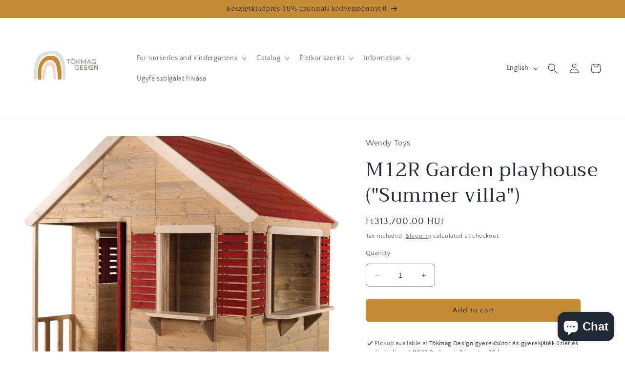

--- FILE ---
content_type: text/html; charset=utf-8
request_url: https://tokmagdesign.hu/en/products/m12r-kerti-jatszohaz-summer-villa
body_size: 36796
content:
<!doctype html>
<html class="no-js" lang="en">
  <head>
    <meta charset="utf-8">
    <meta http-equiv="X-UA-Compatible" content="IE=edge">
    <meta name="viewport" content="width=device-width,initial-scale=1">
    <meta name="theme-color" content="">
    <link rel="canonical" href="https://tokmagdesign.hu/en/products/m12r-kerti-jatszohaz-summer-villa">
    <link rel="preconnect" href="https://cdn.shopify.com" crossorigin><link rel="icon" type="image/png" href="//tokmagdesign.hu/cdn/shop/files/Brown_Simple_Real_Estate_Property_logo.png?crop=center&height=32&v=1685902154&width=32"><link rel="preconnect" href="https://fonts.shopifycdn.com" crossorigin><title>
      M12R Garden playhouse (&quot;Summer villa&quot;)
 &ndash; [Tökmag Design gyerekbútor és gyerekjáték] [PlayStúdió Óbuda]</title>

    
      <meta name="description" content="M12 Wendi Toys modular playhouse (WE-732 summer villa) Many versions of the products are available in different equipment, so garden playhouses and garden playgrounds can be varied according to individual needs. Optional equipment for garden playhouses : wooden garden playhouse in several styles wooden garden playhouse">
    

    

<meta property="og:site_name" content="[Tökmag Design gyerekbútor és gyerekjáték] [PlayStúdió Óbuda]">
<meta property="og:url" content="https://tokmagdesign.hu/en/products/m12r-kerti-jatszohaz-summer-villa">
<meta property="og:title" content="M12R Garden playhouse (&quot;Summer villa&quot;)">
<meta property="og:type" content="product">
<meta property="og:description" content="M12 Wendi Toys modular playhouse (WE-732 summer villa) Many versions of the products are available in different equipment, so garden playhouses and garden playgrounds can be varied according to individual needs. Optional equipment for garden playhouses : wooden garden playhouse in several styles wooden garden playhouse"><meta property="og:image" content="http://tokmagdesign.hu/cdn/shop/files/M12-2.jpg?v=1689243162">
  <meta property="og:image:secure_url" content="https://tokmagdesign.hu/cdn/shop/files/M12-2.jpg?v=1689243162">
  <meta property="og:image:width" content="2547">
  <meta property="og:image:height" content="2587"><meta property="og:price:amount" content="313,700.00">
  <meta property="og:price:currency" content="HUF"><meta name="twitter:card" content="summary_large_image">
<meta name="twitter:title" content="M12R Garden playhouse (&quot;Summer villa&quot;)">
<meta name="twitter:description" content="M12 Wendi Toys modular playhouse (WE-732 summer villa) Many versions of the products are available in different equipment, so garden playhouses and garden playgrounds can be varied according to individual needs. Optional equipment for garden playhouses : wooden garden playhouse in several styles wooden garden playhouse">


    <script src="//tokmagdesign.hu/cdn/shop/t/2/assets/constants.js?v=95358004781563950421685646574" defer="defer"></script>
    <script src="//tokmagdesign.hu/cdn/shop/t/2/assets/pubsub.js?v=2921868252632587581685646575" defer="defer"></script>
    <script src="//tokmagdesign.hu/cdn/shop/t/2/assets/global.js?v=127210358271191040921685646574" defer="defer"></script>
    <script>window.performance && window.performance.mark && window.performance.mark('shopify.content_for_header.start');</script><meta name="google-site-verification" content="z7r_0yG6MyAAitqaN_sYphM8BaHwwfciNyDAMs3gM5M">
<meta name="facebook-domain-verification" content="guct9t4v00vhlzdk33ino8x3s7dpq6">
<meta id="shopify-digital-wallet" name="shopify-digital-wallet" content="/75987222867/digital_wallets/dialog">
<meta name="shopify-checkout-api-token" content="01a9f4815679610559ed5199d261bae9">
<link rel="alternate" hreflang="x-default" href="https://tokmagdesign.hu/products/m12r-kerti-jatszohaz-summer-villa">
<link rel="alternate" hreflang="hu" href="https://tokmagdesign.hu/products/m12r-kerti-jatszohaz-summer-villa">
<link rel="alternate" hreflang="en" href="https://tokmagdesign.hu/en/products/m12r-kerti-jatszohaz-summer-villa">
<link rel="alternate" type="application/json+oembed" href="https://tokmagdesign.hu/en/products/m12r-kerti-jatszohaz-summer-villa.oembed">
<script async="async" src="/checkouts/internal/preloads.js?locale=en-HU"></script>
<link rel="preconnect" href="https://shop.app" crossorigin="anonymous">
<script async="async" src="https://shop.app/checkouts/internal/preloads.js?locale=en-HU&shop_id=75987222867" crossorigin="anonymous"></script>
<script id="apple-pay-shop-capabilities" type="application/json">{"shopId":75987222867,"countryCode":"HU","currencyCode":"HUF","merchantCapabilities":["supports3DS"],"merchantId":"gid:\/\/shopify\/Shop\/75987222867","merchantName":"[Tökmag Design gyerekbútor és gyerekjáték] [PlayStúdió Óbuda]","requiredBillingContactFields":["postalAddress","email","phone"],"requiredShippingContactFields":["postalAddress","email","phone"],"shippingType":"shipping","supportedNetworks":["visa","masterCard","amex"],"total":{"type":"pending","label":"[Tökmag Design gyerekbútor és gyerekjáték] [PlayStúdió Óbuda]","amount":"1.00"},"shopifyPaymentsEnabled":true,"supportsSubscriptions":true}</script>
<script id="shopify-features" type="application/json">{"accessToken":"01a9f4815679610559ed5199d261bae9","betas":["rich-media-storefront-analytics"],"domain":"tokmagdesign.hu","predictiveSearch":true,"shopId":75987222867,"locale":"en"}</script>
<script>var Shopify = Shopify || {};
Shopify.shop = "87ee54-3.myshopify.com";
Shopify.locale = "en";
Shopify.currency = {"active":"HUF","rate":"1.0"};
Shopify.country = "HU";
Shopify.theme = {"name":"Tökmag","id":149732426067,"schema_name":"Craft","schema_version":"9.0.0","theme_store_id":1368,"role":"main"};
Shopify.theme.handle = "null";
Shopify.theme.style = {"id":null,"handle":null};
Shopify.cdnHost = "tokmagdesign.hu/cdn";
Shopify.routes = Shopify.routes || {};
Shopify.routes.root = "/en/";</script>
<script type="module">!function(o){(o.Shopify=o.Shopify||{}).modules=!0}(window);</script>
<script>!function(o){function n(){var o=[];function n(){o.push(Array.prototype.slice.apply(arguments))}return n.q=o,n}var t=o.Shopify=o.Shopify||{};t.loadFeatures=n(),t.autoloadFeatures=n()}(window);</script>
<script>
  window.ShopifyPay = window.ShopifyPay || {};
  window.ShopifyPay.apiHost = "shop.app\/pay";
  window.ShopifyPay.redirectState = null;
</script>
<script id="shop-js-analytics" type="application/json">{"pageType":"product"}</script>
<script defer="defer" async type="module" src="//tokmagdesign.hu/cdn/shopifycloud/shop-js/modules/v2/client.init-shop-cart-sync_C5BV16lS.en.esm.js"></script>
<script defer="defer" async type="module" src="//tokmagdesign.hu/cdn/shopifycloud/shop-js/modules/v2/chunk.common_CygWptCX.esm.js"></script>
<script type="module">
  await import("//tokmagdesign.hu/cdn/shopifycloud/shop-js/modules/v2/client.init-shop-cart-sync_C5BV16lS.en.esm.js");
await import("//tokmagdesign.hu/cdn/shopifycloud/shop-js/modules/v2/chunk.common_CygWptCX.esm.js");

  window.Shopify.SignInWithShop?.initShopCartSync?.({"fedCMEnabled":true,"windoidEnabled":true});

</script>
<script>
  window.Shopify = window.Shopify || {};
  if (!window.Shopify.featureAssets) window.Shopify.featureAssets = {};
  window.Shopify.featureAssets['shop-js'] = {"shop-cart-sync":["modules/v2/client.shop-cart-sync_ZFArdW7E.en.esm.js","modules/v2/chunk.common_CygWptCX.esm.js"],"init-fed-cm":["modules/v2/client.init-fed-cm_CmiC4vf6.en.esm.js","modules/v2/chunk.common_CygWptCX.esm.js"],"shop-button":["modules/v2/client.shop-button_tlx5R9nI.en.esm.js","modules/v2/chunk.common_CygWptCX.esm.js"],"shop-cash-offers":["modules/v2/client.shop-cash-offers_DOA2yAJr.en.esm.js","modules/v2/chunk.common_CygWptCX.esm.js","modules/v2/chunk.modal_D71HUcav.esm.js"],"init-windoid":["modules/v2/client.init-windoid_sURxWdc1.en.esm.js","modules/v2/chunk.common_CygWptCX.esm.js"],"shop-toast-manager":["modules/v2/client.shop-toast-manager_ClPi3nE9.en.esm.js","modules/v2/chunk.common_CygWptCX.esm.js"],"init-shop-email-lookup-coordinator":["modules/v2/client.init-shop-email-lookup-coordinator_B8hsDcYM.en.esm.js","modules/v2/chunk.common_CygWptCX.esm.js"],"init-shop-cart-sync":["modules/v2/client.init-shop-cart-sync_C5BV16lS.en.esm.js","modules/v2/chunk.common_CygWptCX.esm.js"],"avatar":["modules/v2/client.avatar_BTnouDA3.en.esm.js"],"pay-button":["modules/v2/client.pay-button_FdsNuTd3.en.esm.js","modules/v2/chunk.common_CygWptCX.esm.js"],"init-customer-accounts":["modules/v2/client.init-customer-accounts_DxDtT_ad.en.esm.js","modules/v2/client.shop-login-button_C5VAVYt1.en.esm.js","modules/v2/chunk.common_CygWptCX.esm.js","modules/v2/chunk.modal_D71HUcav.esm.js"],"init-shop-for-new-customer-accounts":["modules/v2/client.init-shop-for-new-customer-accounts_ChsxoAhi.en.esm.js","modules/v2/client.shop-login-button_C5VAVYt1.en.esm.js","modules/v2/chunk.common_CygWptCX.esm.js","modules/v2/chunk.modal_D71HUcav.esm.js"],"shop-login-button":["modules/v2/client.shop-login-button_C5VAVYt1.en.esm.js","modules/v2/chunk.common_CygWptCX.esm.js","modules/v2/chunk.modal_D71HUcav.esm.js"],"init-customer-accounts-sign-up":["modules/v2/client.init-customer-accounts-sign-up_CPSyQ0Tj.en.esm.js","modules/v2/client.shop-login-button_C5VAVYt1.en.esm.js","modules/v2/chunk.common_CygWptCX.esm.js","modules/v2/chunk.modal_D71HUcav.esm.js"],"shop-follow-button":["modules/v2/client.shop-follow-button_Cva4Ekp9.en.esm.js","modules/v2/chunk.common_CygWptCX.esm.js","modules/v2/chunk.modal_D71HUcav.esm.js"],"checkout-modal":["modules/v2/client.checkout-modal_BPM8l0SH.en.esm.js","modules/v2/chunk.common_CygWptCX.esm.js","modules/v2/chunk.modal_D71HUcav.esm.js"],"lead-capture":["modules/v2/client.lead-capture_Bi8yE_yS.en.esm.js","modules/v2/chunk.common_CygWptCX.esm.js","modules/v2/chunk.modal_D71HUcav.esm.js"],"shop-login":["modules/v2/client.shop-login_D6lNrXab.en.esm.js","modules/v2/chunk.common_CygWptCX.esm.js","modules/v2/chunk.modal_D71HUcav.esm.js"],"payment-terms":["modules/v2/client.payment-terms_CZxnsJam.en.esm.js","modules/v2/chunk.common_CygWptCX.esm.js","modules/v2/chunk.modal_D71HUcav.esm.js"]};
</script>
<script id="__st">var __st={"a":75987222867,"offset":3600,"reqid":"e2eb52d6-e257-446a-91ef-d208d8ba5241-1768706692","pageurl":"tokmagdesign.hu\/en\/products\/m12r-kerti-jatszohaz-summer-villa","u":"021fa2f17537","p":"product","rtyp":"product","rid":8472564040019};</script>
<script>window.ShopifyPaypalV4VisibilityTracking = true;</script>
<script id="captcha-bootstrap">!function(){'use strict';const t='contact',e='account',n='new_comment',o=[[t,t],['blogs',n],['comments',n],[t,'customer']],c=[[e,'customer_login'],[e,'guest_login'],[e,'recover_customer_password'],[e,'create_customer']],r=t=>t.map((([t,e])=>`form[action*='/${t}']:not([data-nocaptcha='true']) input[name='form_type'][value='${e}']`)).join(','),a=t=>()=>t?[...document.querySelectorAll(t)].map((t=>t.form)):[];function s(){const t=[...o],e=r(t);return a(e)}const i='password',u='form_key',d=['recaptcha-v3-token','g-recaptcha-response','h-captcha-response',i],f=()=>{try{return window.sessionStorage}catch{return}},m='__shopify_v',_=t=>t.elements[u];function p(t,e,n=!1){try{const o=window.sessionStorage,c=JSON.parse(o.getItem(e)),{data:r}=function(t){const{data:e,action:n}=t;return t[m]||n?{data:e,action:n}:{data:t,action:n}}(c);for(const[e,n]of Object.entries(r))t.elements[e]&&(t.elements[e].value=n);n&&o.removeItem(e)}catch(o){console.error('form repopulation failed',{error:o})}}const l='form_type',E='cptcha';function T(t){t.dataset[E]=!0}const w=window,h=w.document,L='Shopify',v='ce_forms',y='captcha';let A=!1;((t,e)=>{const n=(g='f06e6c50-85a8-45c8-87d0-21a2b65856fe',I='https://cdn.shopify.com/shopifycloud/storefront-forms-hcaptcha/ce_storefront_forms_captcha_hcaptcha.v1.5.2.iife.js',D={infoText:'Protected by hCaptcha',privacyText:'Privacy',termsText:'Terms'},(t,e,n)=>{const o=w[L][v],c=o.bindForm;if(c)return c(t,g,e,D).then(n);var r;o.q.push([[t,g,e,D],n]),r=I,A||(h.body.append(Object.assign(h.createElement('script'),{id:'captcha-provider',async:!0,src:r})),A=!0)});var g,I,D;w[L]=w[L]||{},w[L][v]=w[L][v]||{},w[L][v].q=[],w[L][y]=w[L][y]||{},w[L][y].protect=function(t,e){n(t,void 0,e),T(t)},Object.freeze(w[L][y]),function(t,e,n,w,h,L){const[v,y,A,g]=function(t,e,n){const i=e?o:[],u=t?c:[],d=[...i,...u],f=r(d),m=r(i),_=r(d.filter((([t,e])=>n.includes(e))));return[a(f),a(m),a(_),s()]}(w,h,L),I=t=>{const e=t.target;return e instanceof HTMLFormElement?e:e&&e.form},D=t=>v().includes(t);t.addEventListener('submit',(t=>{const e=I(t);if(!e)return;const n=D(e)&&!e.dataset.hcaptchaBound&&!e.dataset.recaptchaBound,o=_(e),c=g().includes(e)&&(!o||!o.value);(n||c)&&t.preventDefault(),c&&!n&&(function(t){try{if(!f())return;!function(t){const e=f();if(!e)return;const n=_(t);if(!n)return;const o=n.value;o&&e.removeItem(o)}(t);const e=Array.from(Array(32),(()=>Math.random().toString(36)[2])).join('');!function(t,e){_(t)||t.append(Object.assign(document.createElement('input'),{type:'hidden',name:u})),t.elements[u].value=e}(t,e),function(t,e){const n=f();if(!n)return;const o=[...t.querySelectorAll(`input[type='${i}']`)].map((({name:t})=>t)),c=[...d,...o],r={};for(const[a,s]of new FormData(t).entries())c.includes(a)||(r[a]=s);n.setItem(e,JSON.stringify({[m]:1,action:t.action,data:r}))}(t,e)}catch(e){console.error('failed to persist form',e)}}(e),e.submit())}));const S=(t,e)=>{t&&!t.dataset[E]&&(n(t,e.some((e=>e===t))),T(t))};for(const o of['focusin','change'])t.addEventListener(o,(t=>{const e=I(t);D(e)&&S(e,y())}));const B=e.get('form_key'),M=e.get(l),P=B&&M;t.addEventListener('DOMContentLoaded',(()=>{const t=y();if(P)for(const e of t)e.elements[l].value===M&&p(e,B);[...new Set([...A(),...v().filter((t=>'true'===t.dataset.shopifyCaptcha))])].forEach((e=>S(e,t)))}))}(h,new URLSearchParams(w.location.search),n,t,e,['guest_login'])})(!0,!0)}();</script>
<script integrity="sha256-4kQ18oKyAcykRKYeNunJcIwy7WH5gtpwJnB7kiuLZ1E=" data-source-attribution="shopify.loadfeatures" defer="defer" src="//tokmagdesign.hu/cdn/shopifycloud/storefront/assets/storefront/load_feature-a0a9edcb.js" crossorigin="anonymous"></script>
<script crossorigin="anonymous" defer="defer" src="//tokmagdesign.hu/cdn/shopifycloud/storefront/assets/shopify_pay/storefront-65b4c6d7.js?v=20250812"></script>
<script data-source-attribution="shopify.dynamic_checkout.dynamic.init">var Shopify=Shopify||{};Shopify.PaymentButton=Shopify.PaymentButton||{isStorefrontPortableWallets:!0,init:function(){window.Shopify.PaymentButton.init=function(){};var t=document.createElement("script");t.src="https://tokmagdesign.hu/cdn/shopifycloud/portable-wallets/latest/portable-wallets.en.js",t.type="module",document.head.appendChild(t)}};
</script>
<script data-source-attribution="shopify.dynamic_checkout.buyer_consent">
  function portableWalletsHideBuyerConsent(e){var t=document.getElementById("shopify-buyer-consent"),n=document.getElementById("shopify-subscription-policy-button");t&&n&&(t.classList.add("hidden"),t.setAttribute("aria-hidden","true"),n.removeEventListener("click",e))}function portableWalletsShowBuyerConsent(e){var t=document.getElementById("shopify-buyer-consent"),n=document.getElementById("shopify-subscription-policy-button");t&&n&&(t.classList.remove("hidden"),t.removeAttribute("aria-hidden"),n.addEventListener("click",e))}window.Shopify?.PaymentButton&&(window.Shopify.PaymentButton.hideBuyerConsent=portableWalletsHideBuyerConsent,window.Shopify.PaymentButton.showBuyerConsent=portableWalletsShowBuyerConsent);
</script>
<script data-source-attribution="shopify.dynamic_checkout.cart.bootstrap">document.addEventListener("DOMContentLoaded",(function(){function t(){return document.querySelector("shopify-accelerated-checkout-cart, shopify-accelerated-checkout")}if(t())Shopify.PaymentButton.init();else{new MutationObserver((function(e,n){t()&&(Shopify.PaymentButton.init(),n.disconnect())})).observe(document.body,{childList:!0,subtree:!0})}}));
</script>
<script id='scb4127' type='text/javascript' async='' src='https://tokmagdesign.hu/cdn/shopifycloud/privacy-banner/storefront-banner.js'></script><link id="shopify-accelerated-checkout-styles" rel="stylesheet" media="screen" href="https://tokmagdesign.hu/cdn/shopifycloud/portable-wallets/latest/accelerated-checkout-backwards-compat.css" crossorigin="anonymous">
<style id="shopify-accelerated-checkout-cart">
        #shopify-buyer-consent {
  margin-top: 1em;
  display: inline-block;
  width: 100%;
}

#shopify-buyer-consent.hidden {
  display: none;
}

#shopify-subscription-policy-button {
  background: none;
  border: none;
  padding: 0;
  text-decoration: underline;
  font-size: inherit;
  cursor: pointer;
}

#shopify-subscription-policy-button::before {
  box-shadow: none;
}

      </style>
<script id="sections-script" data-sections="header" defer="defer" src="//tokmagdesign.hu/cdn/shop/t/2/compiled_assets/scripts.js?1127"></script>
<script>window.performance && window.performance.mark && window.performance.mark('shopify.content_for_header.end');</script>


    <style data-shopify>
      @font-face {
  font-family: "Quattrocento Sans";
  font-weight: 400;
  font-style: normal;
  font-display: swap;
  src: url("//tokmagdesign.hu/cdn/fonts/quattrocento_sans/quattrocentosans_n4.ce5e9bf514e68f53bdd875976847cf755c702eaa.woff2") format("woff2"),
       url("//tokmagdesign.hu/cdn/fonts/quattrocento_sans/quattrocentosans_n4.44bbfb57d228eb8bb083d1f98e7d96e16137abce.woff") format("woff");
}

      @font-face {
  font-family: "Quattrocento Sans";
  font-weight: 700;
  font-style: normal;
  font-display: swap;
  src: url("//tokmagdesign.hu/cdn/fonts/quattrocento_sans/quattrocentosans_n7.bdda9092621b2e3b4284b12e8f0c092969b176c1.woff2") format("woff2"),
       url("//tokmagdesign.hu/cdn/fonts/quattrocento_sans/quattrocentosans_n7.3f8ab2a91343269966c4aa4831bcd588e7ce07b9.woff") format("woff");
}

      @font-face {
  font-family: "Quattrocento Sans";
  font-weight: 400;
  font-style: italic;
  font-display: swap;
  src: url("//tokmagdesign.hu/cdn/fonts/quattrocento_sans/quattrocentosans_i4.4f70b1e78f59fa1468e3436ab863ff0bf71e71bb.woff2") format("woff2"),
       url("//tokmagdesign.hu/cdn/fonts/quattrocento_sans/quattrocentosans_i4.b695efef5d957af404945574b7239740f79b899f.woff") format("woff");
}

      @font-face {
  font-family: "Quattrocento Sans";
  font-weight: 700;
  font-style: italic;
  font-display: swap;
  src: url("//tokmagdesign.hu/cdn/fonts/quattrocento_sans/quattrocentosans_i7.49d754c8032546c24062cf385f8660abbb11ef1e.woff2") format("woff2"),
       url("//tokmagdesign.hu/cdn/fonts/quattrocento_sans/quattrocentosans_i7.567b0b818999022d5a9ccb99542d8ff8cdb497df.woff") format("woff");
}

      @font-face {
  font-family: Trirong;
  font-weight: 400;
  font-style: normal;
  font-display: swap;
  src: url("//tokmagdesign.hu/cdn/fonts/trirong/trirong_n4.46b40419aaa69bf77077c3108d75dad5a0318d4b.woff2") format("woff2"),
       url("//tokmagdesign.hu/cdn/fonts/trirong/trirong_n4.97753898e63cd7e164ad614681eba2c7fe577190.woff") format("woff");
}


      :root {
        --font-body-family: "Quattrocento Sans", sans-serif;
        --font-body-style: normal;
        --font-body-weight: 400;
        --font-body-weight-bold: 700;

        --font-heading-family: Trirong, serif;
        --font-heading-style: normal;
        --font-heading-weight: 400;

        --font-body-scale: 1.0;
        --font-heading-scale: 1.0;

        --color-base-text: 32, 42, 54;
        --color-shadow: 32, 42, 54;
        --color-base-background-1: 255, 255, 255;
        --color-base-background-2: 255, 255, 255;
        --color-base-solid-button-labels: 32, 42, 54;
        --color-base-outline-button-labels: 80, 86, 85;
        --color-base-accent-1: 197, 140, 56;
        --color-base-accent-2: 197, 140, 56;
        --payment-terms-background-color: #ffffff;

        --gradient-base-background-1: #ffffff;
        --gradient-base-background-2: #ffffff;
        --gradient-base-accent-1: #c58c38;
        --gradient-base-accent-2: #c58c38;

        --media-padding: px;
        --media-border-opacity: 0.1;
        --media-border-width: 0px;
        --media-radius: 6px;
        --media-shadow-opacity: 0.0;
        --media-shadow-horizontal-offset: 0px;
        --media-shadow-vertical-offset: 4px;
        --media-shadow-blur-radius: 5px;
        --media-shadow-visible: 0;

        --page-width: 140rem;
        --page-width-margin: 0rem;

        --product-card-image-padding: 0.0rem;
        --product-card-corner-radius: 0.6rem;
        --product-card-text-alignment: left;
        --product-card-border-width: 0.1rem;
        --product-card-border-opacity: 0.1;
        --product-card-shadow-opacity: 0.0;
        --product-card-shadow-visible: 0;
        --product-card-shadow-horizontal-offset: 0.0rem;
        --product-card-shadow-vertical-offset: 0.4rem;
        --product-card-shadow-blur-radius: 0.5rem;

        --collection-card-image-padding: 0.0rem;
        --collection-card-corner-radius: 0.6rem;
        --collection-card-text-alignment: left;
        --collection-card-border-width: 0.1rem;
        --collection-card-border-opacity: 0.1;
        --collection-card-shadow-opacity: 0.0;
        --collection-card-shadow-visible: 0;
        --collection-card-shadow-horizontal-offset: 0.0rem;
        --collection-card-shadow-vertical-offset: 0.4rem;
        --collection-card-shadow-blur-radius: 0.5rem;

        --blog-card-image-padding: 0.0rem;
        --blog-card-corner-radius: 0.6rem;
        --blog-card-text-alignment: left;
        --blog-card-border-width: 0.1rem;
        --blog-card-border-opacity: 0.1;
        --blog-card-shadow-opacity: 0.0;
        --blog-card-shadow-visible: 0;
        --blog-card-shadow-horizontal-offset: 0.0rem;
        --blog-card-shadow-vertical-offset: 0.4rem;
        --blog-card-shadow-blur-radius: 0.5rem;

        --badge-corner-radius: 0.6rem;

        --popup-border-width: 1px;
        --popup-border-opacity: 0.5;
        --popup-corner-radius: 6px;
        --popup-shadow-opacity: 0.0;
        --popup-shadow-horizontal-offset: 0px;
        --popup-shadow-vertical-offset: 4px;
        --popup-shadow-blur-radius: 5px;

        --drawer-border-width: 1px;
        --drawer-border-opacity: 0.1;
        --drawer-shadow-opacity: 0.0;
        --drawer-shadow-horizontal-offset: 0px;
        --drawer-shadow-vertical-offset: 4px;
        --drawer-shadow-blur-radius: 5px;

        --spacing-sections-desktop: 0px;
        --spacing-sections-mobile: 0px;

        --grid-desktop-vertical-spacing: 20px;
        --grid-desktop-horizontal-spacing: 20px;
        --grid-mobile-vertical-spacing: 10px;
        --grid-mobile-horizontal-spacing: 10px;

        --text-boxes-border-opacity: 0.1;
        --text-boxes-border-width: 0px;
        --text-boxes-radius: 6px;
        --text-boxes-shadow-opacity: 0.0;
        --text-boxes-shadow-visible: 0;
        --text-boxes-shadow-horizontal-offset: 0px;
        --text-boxes-shadow-vertical-offset: 4px;
        --text-boxes-shadow-blur-radius: 5px;

        --buttons-radius: 6px;
        --buttons-radius-outset: 7px;
        --buttons-border-width: 1px;
        --buttons-border-opacity: 1.0;
        --buttons-shadow-opacity: 0.0;
        --buttons-shadow-visible: 0;
        --buttons-shadow-horizontal-offset: 0px;
        --buttons-shadow-vertical-offset: 4px;
        --buttons-shadow-blur-radius: 5px;
        --buttons-border-offset: 0.3px;

        --inputs-radius: 6px;
        --inputs-border-width: 1px;
        --inputs-border-opacity: 0.55;
        --inputs-shadow-opacity: 0.0;
        --inputs-shadow-horizontal-offset: 0px;
        --inputs-margin-offset: 0px;
        --inputs-shadow-vertical-offset: -4px;
        --inputs-shadow-blur-radius: 5px;
        --inputs-radius-outset: 7px;

        --variant-pills-radius: 40px;
        --variant-pills-border-width: 1px;
        --variant-pills-border-opacity: 0.55;
        --variant-pills-shadow-opacity: 0.0;
        --variant-pills-shadow-horizontal-offset: 0px;
        --variant-pills-shadow-vertical-offset: 4px;
        --variant-pills-shadow-blur-radius: 5px;
      }

      *,
      *::before,
      *::after {
        box-sizing: inherit;
      }

      html {
        box-sizing: border-box;
        font-size: calc(var(--font-body-scale) * 62.5%);
        height: 100%;
      }

      body {
        display: grid;
        grid-template-rows: auto auto 1fr auto;
        grid-template-columns: 100%;
        min-height: 100%;
        margin: 0;
        font-size: 1.5rem;
        letter-spacing: 0.06rem;
        line-height: calc(1 + 0.8 / var(--font-body-scale));
        font-family: var(--font-body-family);
        font-style: var(--font-body-style);
        font-weight: var(--font-body-weight);
      }

      @media screen and (min-width: 750px) {
        body {
          font-size: 1.6rem;
        }
      }
    </style>

    <link href="//tokmagdesign.hu/cdn/shop/t/2/assets/base.css?v=140624990073879848751685646573" rel="stylesheet" type="text/css" media="all" />
<link rel="preload" as="font" href="//tokmagdesign.hu/cdn/fonts/quattrocento_sans/quattrocentosans_n4.ce5e9bf514e68f53bdd875976847cf755c702eaa.woff2" type="font/woff2" crossorigin><link rel="preload" as="font" href="//tokmagdesign.hu/cdn/fonts/trirong/trirong_n4.46b40419aaa69bf77077c3108d75dad5a0318d4b.woff2" type="font/woff2" crossorigin><script>document.documentElement.className = document.documentElement.className.replace('no-js', 'js');
    if (Shopify.designMode) {
      document.documentElement.classList.add('shopify-design-mode');
    }
    </script>
  <script src="https://cdn.shopify.com/extensions/7bc9bb47-adfa-4267-963e-cadee5096caf/inbox-1252/assets/inbox-chat-loader.js" type="text/javascript" defer="defer"></script>
<script src="https://cdn.shopify.com/extensions/cfc76123-b24f-4e9a-a1dc-585518796af7/forms-2294/assets/shopify-forms-loader.js" type="text/javascript" defer="defer"></script>
<link href="https://monorail-edge.shopifysvc.com" rel="dns-prefetch">
<script>(function(){if ("sendBeacon" in navigator && "performance" in window) {try {var session_token_from_headers = performance.getEntriesByType('navigation')[0].serverTiming.find(x => x.name == '_s').description;} catch {var session_token_from_headers = undefined;}var session_cookie_matches = document.cookie.match(/_shopify_s=([^;]*)/);var session_token_from_cookie = session_cookie_matches && session_cookie_matches.length === 2 ? session_cookie_matches[1] : "";var session_token = session_token_from_headers || session_token_from_cookie || "";function handle_abandonment_event(e) {var entries = performance.getEntries().filter(function(entry) {return /monorail-edge.shopifysvc.com/.test(entry.name);});if (!window.abandonment_tracked && entries.length === 0) {window.abandonment_tracked = true;var currentMs = Date.now();var navigation_start = performance.timing.navigationStart;var payload = {shop_id: 75987222867,url: window.location.href,navigation_start,duration: currentMs - navigation_start,session_token,page_type: "product"};window.navigator.sendBeacon("https://monorail-edge.shopifysvc.com/v1/produce", JSON.stringify({schema_id: "online_store_buyer_site_abandonment/1.1",payload: payload,metadata: {event_created_at_ms: currentMs,event_sent_at_ms: currentMs}}));}}window.addEventListener('pagehide', handle_abandonment_event);}}());</script>
<script id="web-pixels-manager-setup">(function e(e,d,r,n,o){if(void 0===o&&(o={}),!Boolean(null===(a=null===(i=window.Shopify)||void 0===i?void 0:i.analytics)||void 0===a?void 0:a.replayQueue)){var i,a;window.Shopify=window.Shopify||{};var t=window.Shopify;t.analytics=t.analytics||{};var s=t.analytics;s.replayQueue=[],s.publish=function(e,d,r){return s.replayQueue.push([e,d,r]),!0};try{self.performance.mark("wpm:start")}catch(e){}var l=function(){var e={modern:/Edge?\/(1{2}[4-9]|1[2-9]\d|[2-9]\d{2}|\d{4,})\.\d+(\.\d+|)|Firefox\/(1{2}[4-9]|1[2-9]\d|[2-9]\d{2}|\d{4,})\.\d+(\.\d+|)|Chrom(ium|e)\/(9{2}|\d{3,})\.\d+(\.\d+|)|(Maci|X1{2}).+ Version\/(15\.\d+|(1[6-9]|[2-9]\d|\d{3,})\.\d+)([,.]\d+|)( \(\w+\)|)( Mobile\/\w+|) Safari\/|Chrome.+OPR\/(9{2}|\d{3,})\.\d+\.\d+|(CPU[ +]OS|iPhone[ +]OS|CPU[ +]iPhone|CPU IPhone OS|CPU iPad OS)[ +]+(15[._]\d+|(1[6-9]|[2-9]\d|\d{3,})[._]\d+)([._]\d+|)|Android:?[ /-](13[3-9]|1[4-9]\d|[2-9]\d{2}|\d{4,})(\.\d+|)(\.\d+|)|Android.+Firefox\/(13[5-9]|1[4-9]\d|[2-9]\d{2}|\d{4,})\.\d+(\.\d+|)|Android.+Chrom(ium|e)\/(13[3-9]|1[4-9]\d|[2-9]\d{2}|\d{4,})\.\d+(\.\d+|)|SamsungBrowser\/([2-9]\d|\d{3,})\.\d+/,legacy:/Edge?\/(1[6-9]|[2-9]\d|\d{3,})\.\d+(\.\d+|)|Firefox\/(5[4-9]|[6-9]\d|\d{3,})\.\d+(\.\d+|)|Chrom(ium|e)\/(5[1-9]|[6-9]\d|\d{3,})\.\d+(\.\d+|)([\d.]+$|.*Safari\/(?![\d.]+ Edge\/[\d.]+$))|(Maci|X1{2}).+ Version\/(10\.\d+|(1[1-9]|[2-9]\d|\d{3,})\.\d+)([,.]\d+|)( \(\w+\)|)( Mobile\/\w+|) Safari\/|Chrome.+OPR\/(3[89]|[4-9]\d|\d{3,})\.\d+\.\d+|(CPU[ +]OS|iPhone[ +]OS|CPU[ +]iPhone|CPU IPhone OS|CPU iPad OS)[ +]+(10[._]\d+|(1[1-9]|[2-9]\d|\d{3,})[._]\d+)([._]\d+|)|Android:?[ /-](13[3-9]|1[4-9]\d|[2-9]\d{2}|\d{4,})(\.\d+|)(\.\d+|)|Mobile Safari.+OPR\/([89]\d|\d{3,})\.\d+\.\d+|Android.+Firefox\/(13[5-9]|1[4-9]\d|[2-9]\d{2}|\d{4,})\.\d+(\.\d+|)|Android.+Chrom(ium|e)\/(13[3-9]|1[4-9]\d|[2-9]\d{2}|\d{4,})\.\d+(\.\d+|)|Android.+(UC? ?Browser|UCWEB|U3)[ /]?(15\.([5-9]|\d{2,})|(1[6-9]|[2-9]\d|\d{3,})\.\d+)\.\d+|SamsungBrowser\/(5\.\d+|([6-9]|\d{2,})\.\d+)|Android.+MQ{2}Browser\/(14(\.(9|\d{2,})|)|(1[5-9]|[2-9]\d|\d{3,})(\.\d+|))(\.\d+|)|K[Aa][Ii]OS\/(3\.\d+|([4-9]|\d{2,})\.\d+)(\.\d+|)/},d=e.modern,r=e.legacy,n=navigator.userAgent;return n.match(d)?"modern":n.match(r)?"legacy":"unknown"}(),u="modern"===l?"modern":"legacy",c=(null!=n?n:{modern:"",legacy:""})[u],f=function(e){return[e.baseUrl,"/wpm","/b",e.hashVersion,"modern"===e.buildTarget?"m":"l",".js"].join("")}({baseUrl:d,hashVersion:r,buildTarget:u}),m=function(e){var d=e.version,r=e.bundleTarget,n=e.surface,o=e.pageUrl,i=e.monorailEndpoint;return{emit:function(e){var a=e.status,t=e.errorMsg,s=(new Date).getTime(),l=JSON.stringify({metadata:{event_sent_at_ms:s},events:[{schema_id:"web_pixels_manager_load/3.1",payload:{version:d,bundle_target:r,page_url:o,status:a,surface:n,error_msg:t},metadata:{event_created_at_ms:s}}]});if(!i)return console&&console.warn&&console.warn("[Web Pixels Manager] No Monorail endpoint provided, skipping logging."),!1;try{return self.navigator.sendBeacon.bind(self.navigator)(i,l)}catch(e){}var u=new XMLHttpRequest;try{return u.open("POST",i,!0),u.setRequestHeader("Content-Type","text/plain"),u.send(l),!0}catch(e){return console&&console.warn&&console.warn("[Web Pixels Manager] Got an unhandled error while logging to Monorail."),!1}}}}({version:r,bundleTarget:l,surface:e.surface,pageUrl:self.location.href,monorailEndpoint:e.monorailEndpoint});try{o.browserTarget=l,function(e){var d=e.src,r=e.async,n=void 0===r||r,o=e.onload,i=e.onerror,a=e.sri,t=e.scriptDataAttributes,s=void 0===t?{}:t,l=document.createElement("script"),u=document.querySelector("head"),c=document.querySelector("body");if(l.async=n,l.src=d,a&&(l.integrity=a,l.crossOrigin="anonymous"),s)for(var f in s)if(Object.prototype.hasOwnProperty.call(s,f))try{l.dataset[f]=s[f]}catch(e){}if(o&&l.addEventListener("load",o),i&&l.addEventListener("error",i),u)u.appendChild(l);else{if(!c)throw new Error("Did not find a head or body element to append the script");c.appendChild(l)}}({src:f,async:!0,onload:function(){if(!function(){var e,d;return Boolean(null===(d=null===(e=window.Shopify)||void 0===e?void 0:e.analytics)||void 0===d?void 0:d.initialized)}()){var d=window.webPixelsManager.init(e)||void 0;if(d){var r=window.Shopify.analytics;r.replayQueue.forEach((function(e){var r=e[0],n=e[1],o=e[2];d.publishCustomEvent(r,n,o)})),r.replayQueue=[],r.publish=d.publishCustomEvent,r.visitor=d.visitor,r.initialized=!0}}},onerror:function(){return m.emit({status:"failed",errorMsg:"".concat(f," has failed to load")})},sri:function(e){var d=/^sha384-[A-Za-z0-9+/=]+$/;return"string"==typeof e&&d.test(e)}(c)?c:"",scriptDataAttributes:o}),m.emit({status:"loading"})}catch(e){m.emit({status:"failed",errorMsg:(null==e?void 0:e.message)||"Unknown error"})}}})({shopId: 75987222867,storefrontBaseUrl: "https://tokmagdesign.hu",extensionsBaseUrl: "https://extensions.shopifycdn.com/cdn/shopifycloud/web-pixels-manager",monorailEndpoint: "https://monorail-edge.shopifysvc.com/unstable/produce_batch",surface: "storefront-renderer",enabledBetaFlags: ["2dca8a86"],webPixelsConfigList: [{"id":"1383596371","configuration":"{\"config\":\"{\\\"google_tag_ids\\\":[\\\"GT-5TW3B2XK\\\",\\\"G-YK0D86T5ZV\\\"],\\\"target_country\\\":\\\"HU\\\",\\\"gtag_events\\\":[{\\\"type\\\":\\\"begin_checkout\\\",\\\"action_label\\\":\\\"G-YK0D86T5ZV\\\"},{\\\"type\\\":\\\"search\\\",\\\"action_label\\\":\\\"G-YK0D86T5ZV\\\"},{\\\"type\\\":\\\"view_item\\\",\\\"action_label\\\":[\\\"MC-492FZ9974L\\\",\\\"G-YK0D86T5ZV\\\"]},{\\\"type\\\":\\\"purchase\\\",\\\"action_label\\\":[\\\"MC-492FZ9974L\\\",\\\"AW-16793921914\\\/JbQsCLyrgMsaEPrS-8c-\\\",\\\"G-YK0D86T5ZV\\\"]},{\\\"type\\\":\\\"page_view\\\",\\\"action_label\\\":[\\\"MC-492FZ9974L\\\",\\\"G-YK0D86T5ZV\\\"]},{\\\"type\\\":\\\"add_payment_info\\\",\\\"action_label\\\":\\\"G-YK0D86T5ZV\\\"},{\\\"type\\\":\\\"add_to_cart\\\",\\\"action_label\\\":\\\"G-YK0D86T5ZV\\\"}],\\\"enable_monitoring_mode\\\":false}\"}","eventPayloadVersion":"v1","runtimeContext":"OPEN","scriptVersion":"b2a88bafab3e21179ed38636efcd8a93","type":"APP","apiClientId":1780363,"privacyPurposes":[],"dataSharingAdjustments":{"protectedCustomerApprovalScopes":["read_customer_address","read_customer_email","read_customer_name","read_customer_personal_data","read_customer_phone"]}},{"id":"358515027","configuration":"{\"pixel_id\":\"295221736312971\",\"pixel_type\":\"facebook_pixel\",\"metaapp_system_user_token\":\"-\"}","eventPayloadVersion":"v1","runtimeContext":"OPEN","scriptVersion":"ca16bc87fe92b6042fbaa3acc2fbdaa6","type":"APP","apiClientId":2329312,"privacyPurposes":["ANALYTICS","MARKETING","SALE_OF_DATA"],"dataSharingAdjustments":{"protectedCustomerApprovalScopes":["read_customer_address","read_customer_email","read_customer_name","read_customer_personal_data","read_customer_phone"]}},{"id":"170787155","eventPayloadVersion":"v1","runtimeContext":"LAX","scriptVersion":"1","type":"CUSTOM","privacyPurposes":["ANALYTICS"],"name":"Google Analytics tag (migrated)"},{"id":"shopify-app-pixel","configuration":"{}","eventPayloadVersion":"v1","runtimeContext":"STRICT","scriptVersion":"0450","apiClientId":"shopify-pixel","type":"APP","privacyPurposes":["ANALYTICS","MARKETING"]},{"id":"shopify-custom-pixel","eventPayloadVersion":"v1","runtimeContext":"LAX","scriptVersion":"0450","apiClientId":"shopify-pixel","type":"CUSTOM","privacyPurposes":["ANALYTICS","MARKETING"]}],isMerchantRequest: false,initData: {"shop":{"name":"[Tökmag Design gyerekbútor és gyerekjáték] [PlayStúdió Óbuda]","paymentSettings":{"currencyCode":"HUF"},"myshopifyDomain":"87ee54-3.myshopify.com","countryCode":"HU","storefrontUrl":"https:\/\/tokmagdesign.hu\/en"},"customer":null,"cart":null,"checkout":null,"productVariants":[{"price":{"amount":313700.0,"currencyCode":"HUF"},"product":{"title":"M12R Garden playhouse (\"Summer villa\")","vendor":"Wendy Toys","id":"8472564040019","untranslatedTitle":"M12R Garden playhouse (\"Summer villa\")","url":"\/en\/products\/m12r-kerti-jatszohaz-summer-villa","type":""},"id":"46845092299091","image":{"src":"\/\/tokmagdesign.hu\/cdn\/shop\/files\/M12-2.jpg?v=1689243162"},"sku":"","title":"Default Title","untranslatedTitle":"Default Title"}],"purchasingCompany":null},},"https://tokmagdesign.hu/cdn","fcfee988w5aeb613cpc8e4bc33m6693e112",{"modern":"","legacy":""},{"shopId":"75987222867","storefrontBaseUrl":"https:\/\/tokmagdesign.hu","extensionBaseUrl":"https:\/\/extensions.shopifycdn.com\/cdn\/shopifycloud\/web-pixels-manager","surface":"storefront-renderer","enabledBetaFlags":"[\"2dca8a86\"]","isMerchantRequest":"false","hashVersion":"fcfee988w5aeb613cpc8e4bc33m6693e112","publish":"custom","events":"[[\"page_viewed\",{}],[\"product_viewed\",{\"productVariant\":{\"price\":{\"amount\":313700.0,\"currencyCode\":\"HUF\"},\"product\":{\"title\":\"M12R Garden playhouse (\\\"Summer villa\\\")\",\"vendor\":\"Wendy Toys\",\"id\":\"8472564040019\",\"untranslatedTitle\":\"M12R Garden playhouse (\\\"Summer villa\\\")\",\"url\":\"\/en\/products\/m12r-kerti-jatszohaz-summer-villa\",\"type\":\"\"},\"id\":\"46845092299091\",\"image\":{\"src\":\"\/\/tokmagdesign.hu\/cdn\/shop\/files\/M12-2.jpg?v=1689243162\"},\"sku\":\"\",\"title\":\"Default Title\",\"untranslatedTitle\":\"Default Title\"}}]]"});</script><script>
  window.ShopifyAnalytics = window.ShopifyAnalytics || {};
  window.ShopifyAnalytics.meta = window.ShopifyAnalytics.meta || {};
  window.ShopifyAnalytics.meta.currency = 'HUF';
  var meta = {"product":{"id":8472564040019,"gid":"gid:\/\/shopify\/Product\/8472564040019","vendor":"Wendy Toys","type":"","handle":"m12r-kerti-jatszohaz-summer-villa","variants":[{"id":46845092299091,"price":31370000,"name":"M12R Garden playhouse (\"Summer villa\")","public_title":null,"sku":""}],"remote":false},"page":{"pageType":"product","resourceType":"product","resourceId":8472564040019,"requestId":"e2eb52d6-e257-446a-91ef-d208d8ba5241-1768706692"}};
  for (var attr in meta) {
    window.ShopifyAnalytics.meta[attr] = meta[attr];
  }
</script>
<script class="analytics">
  (function () {
    var customDocumentWrite = function(content) {
      var jquery = null;

      if (window.jQuery) {
        jquery = window.jQuery;
      } else if (window.Checkout && window.Checkout.$) {
        jquery = window.Checkout.$;
      }

      if (jquery) {
        jquery('body').append(content);
      }
    };

    var hasLoggedConversion = function(token) {
      if (token) {
        return document.cookie.indexOf('loggedConversion=' + token) !== -1;
      }
      return false;
    }

    var setCookieIfConversion = function(token) {
      if (token) {
        var twoMonthsFromNow = new Date(Date.now());
        twoMonthsFromNow.setMonth(twoMonthsFromNow.getMonth() + 2);

        document.cookie = 'loggedConversion=' + token + '; expires=' + twoMonthsFromNow;
      }
    }

    var trekkie = window.ShopifyAnalytics.lib = window.trekkie = window.trekkie || [];
    if (trekkie.integrations) {
      return;
    }
    trekkie.methods = [
      'identify',
      'page',
      'ready',
      'track',
      'trackForm',
      'trackLink'
    ];
    trekkie.factory = function(method) {
      return function() {
        var args = Array.prototype.slice.call(arguments);
        args.unshift(method);
        trekkie.push(args);
        return trekkie;
      };
    };
    for (var i = 0; i < trekkie.methods.length; i++) {
      var key = trekkie.methods[i];
      trekkie[key] = trekkie.factory(key);
    }
    trekkie.load = function(config) {
      trekkie.config = config || {};
      trekkie.config.initialDocumentCookie = document.cookie;
      var first = document.getElementsByTagName('script')[0];
      var script = document.createElement('script');
      script.type = 'text/javascript';
      script.onerror = function(e) {
        var scriptFallback = document.createElement('script');
        scriptFallback.type = 'text/javascript';
        scriptFallback.onerror = function(error) {
                var Monorail = {
      produce: function produce(monorailDomain, schemaId, payload) {
        var currentMs = new Date().getTime();
        var event = {
          schema_id: schemaId,
          payload: payload,
          metadata: {
            event_created_at_ms: currentMs,
            event_sent_at_ms: currentMs
          }
        };
        return Monorail.sendRequest("https://" + monorailDomain + "/v1/produce", JSON.stringify(event));
      },
      sendRequest: function sendRequest(endpointUrl, payload) {
        // Try the sendBeacon API
        if (window && window.navigator && typeof window.navigator.sendBeacon === 'function' && typeof window.Blob === 'function' && !Monorail.isIos12()) {
          var blobData = new window.Blob([payload], {
            type: 'text/plain'
          });

          if (window.navigator.sendBeacon(endpointUrl, blobData)) {
            return true;
          } // sendBeacon was not successful

        } // XHR beacon

        var xhr = new XMLHttpRequest();

        try {
          xhr.open('POST', endpointUrl);
          xhr.setRequestHeader('Content-Type', 'text/plain');
          xhr.send(payload);
        } catch (e) {
          console.log(e);
        }

        return false;
      },
      isIos12: function isIos12() {
        return window.navigator.userAgent.lastIndexOf('iPhone; CPU iPhone OS 12_') !== -1 || window.navigator.userAgent.lastIndexOf('iPad; CPU OS 12_') !== -1;
      }
    };
    Monorail.produce('monorail-edge.shopifysvc.com',
      'trekkie_storefront_load_errors/1.1',
      {shop_id: 75987222867,
      theme_id: 149732426067,
      app_name: "storefront",
      context_url: window.location.href,
      source_url: "//tokmagdesign.hu/cdn/s/trekkie.storefront.cd680fe47e6c39ca5d5df5f0a32d569bc48c0f27.min.js"});

        };
        scriptFallback.async = true;
        scriptFallback.src = '//tokmagdesign.hu/cdn/s/trekkie.storefront.cd680fe47e6c39ca5d5df5f0a32d569bc48c0f27.min.js';
        first.parentNode.insertBefore(scriptFallback, first);
      };
      script.async = true;
      script.src = '//tokmagdesign.hu/cdn/s/trekkie.storefront.cd680fe47e6c39ca5d5df5f0a32d569bc48c0f27.min.js';
      first.parentNode.insertBefore(script, first);
    };
    trekkie.load(
      {"Trekkie":{"appName":"storefront","development":false,"defaultAttributes":{"shopId":75987222867,"isMerchantRequest":null,"themeId":149732426067,"themeCityHash":"14842390453961042625","contentLanguage":"en","currency":"HUF","eventMetadataId":"97f1cf7e-6e40-4d83-8890-d27862e1fbdd"},"isServerSideCookieWritingEnabled":true,"monorailRegion":"shop_domain","enabledBetaFlags":["65f19447"]},"Session Attribution":{},"S2S":{"facebookCapiEnabled":true,"source":"trekkie-storefront-renderer","apiClientId":580111}}
    );

    var loaded = false;
    trekkie.ready(function() {
      if (loaded) return;
      loaded = true;

      window.ShopifyAnalytics.lib = window.trekkie;

      var originalDocumentWrite = document.write;
      document.write = customDocumentWrite;
      try { window.ShopifyAnalytics.merchantGoogleAnalytics.call(this); } catch(error) {};
      document.write = originalDocumentWrite;

      window.ShopifyAnalytics.lib.page(null,{"pageType":"product","resourceType":"product","resourceId":8472564040019,"requestId":"e2eb52d6-e257-446a-91ef-d208d8ba5241-1768706692","shopifyEmitted":true});

      var match = window.location.pathname.match(/checkouts\/(.+)\/(thank_you|post_purchase)/)
      var token = match? match[1]: undefined;
      if (!hasLoggedConversion(token)) {
        setCookieIfConversion(token);
        window.ShopifyAnalytics.lib.track("Viewed Product",{"currency":"HUF","variantId":46845092299091,"productId":8472564040019,"productGid":"gid:\/\/shopify\/Product\/8472564040019","name":"M12R Garden playhouse (\"Summer villa\")","price":"313700.00","sku":"","brand":"Wendy Toys","variant":null,"category":"","nonInteraction":true,"remote":false},undefined,undefined,{"shopifyEmitted":true});
      window.ShopifyAnalytics.lib.track("monorail:\/\/trekkie_storefront_viewed_product\/1.1",{"currency":"HUF","variantId":46845092299091,"productId":8472564040019,"productGid":"gid:\/\/shopify\/Product\/8472564040019","name":"M12R Garden playhouse (\"Summer villa\")","price":"313700.00","sku":"","brand":"Wendy Toys","variant":null,"category":"","nonInteraction":true,"remote":false,"referer":"https:\/\/tokmagdesign.hu\/en\/products\/m12r-kerti-jatszohaz-summer-villa"});
      }
    });


        var eventsListenerScript = document.createElement('script');
        eventsListenerScript.async = true;
        eventsListenerScript.src = "//tokmagdesign.hu/cdn/shopifycloud/storefront/assets/shop_events_listener-3da45d37.js";
        document.getElementsByTagName('head')[0].appendChild(eventsListenerScript);

})();</script>
  <script>
  if (!window.ga || (window.ga && typeof window.ga !== 'function')) {
    window.ga = function ga() {
      (window.ga.q = window.ga.q || []).push(arguments);
      if (window.Shopify && window.Shopify.analytics && typeof window.Shopify.analytics.publish === 'function') {
        window.Shopify.analytics.publish("ga_stub_called", {}, {sendTo: "google_osp_migration"});
      }
      console.error("Shopify's Google Analytics stub called with:", Array.from(arguments), "\nSee https://help.shopify.com/manual/promoting-marketing/pixels/pixel-migration#google for more information.");
    };
    if (window.Shopify && window.Shopify.analytics && typeof window.Shopify.analytics.publish === 'function') {
      window.Shopify.analytics.publish("ga_stub_initialized", {}, {sendTo: "google_osp_migration"});
    }
  }
</script>
<script
  defer
  src="https://tokmagdesign.hu/cdn/shopifycloud/perf-kit/shopify-perf-kit-3.0.4.min.js"
  data-application="storefront-renderer"
  data-shop-id="75987222867"
  data-render-region="gcp-us-east1"
  data-page-type="product"
  data-theme-instance-id="149732426067"
  data-theme-name="Craft"
  data-theme-version="9.0.0"
  data-monorail-region="shop_domain"
  data-resource-timing-sampling-rate="10"
  data-shs="true"
  data-shs-beacon="true"
  data-shs-export-with-fetch="true"
  data-shs-logs-sample-rate="1"
  data-shs-beacon-endpoint="https://tokmagdesign.hu/api/collect"
></script>
</head>

  <body class="gradient">
    <a class="skip-to-content-link button visually-hidden" href="#MainContent">
      Skip to content
    </a><!-- BEGIN sections: header-group -->
<div id="shopify-section-sections--19050363846995__announcement-bar" class="shopify-section shopify-section-group-header-group announcement-bar-section"><div class="announcement-bar color-accent-2 gradient" role="region" aria-label="Announcement" ><a href="/en/collections/kiarusitas" class="announcement-bar__link link link--text focus-inset animate-arrow"><div class="page-width">
                <p class="announcement-bar__message center h5">
                  <span>Készletkisöprés 10% azonnali kedvezménnyel!</span><svg
  viewBox="0 0 14 10"
  fill="none"
  aria-hidden="true"
  focusable="false"
  class="icon icon-arrow"
  xmlns="http://www.w3.org/2000/svg"
>
  <path fill-rule="evenodd" clip-rule="evenodd" d="M8.537.808a.5.5 0 01.817-.162l4 4a.5.5 0 010 .708l-4 4a.5.5 0 11-.708-.708L11.793 5.5H1a.5.5 0 010-1h10.793L8.646 1.354a.5.5 0 01-.109-.546z" fill="currentColor">
</svg>

</p>
              </div></a></div>
</div><div id="shopify-section-sections--19050363846995__header" class="shopify-section shopify-section-group-header-group section-header"><link rel="stylesheet" href="//tokmagdesign.hu/cdn/shop/t/2/assets/component-list-menu.css?v=151968516119678728991685646574" media="print" onload="this.media='all'">
<link rel="stylesheet" href="//tokmagdesign.hu/cdn/shop/t/2/assets/component-search.css?v=184225813856820874251685646574" media="print" onload="this.media='all'">
<link rel="stylesheet" href="//tokmagdesign.hu/cdn/shop/t/2/assets/component-menu-drawer.css?v=94074963897493609391685646574" media="print" onload="this.media='all'">
<link rel="stylesheet" href="//tokmagdesign.hu/cdn/shop/t/2/assets/component-cart-notification.css?v=108833082844665799571685646574" media="print" onload="this.media='all'">
<link rel="stylesheet" href="//tokmagdesign.hu/cdn/shop/t/2/assets/component-cart-items.css?v=29412722223528841861685646574" media="print" onload="this.media='all'"><link href="//tokmagdesign.hu/cdn/shop/t/2/assets/component-localization-form.css?v=173603692892863148811685646574" rel="stylesheet" type="text/css" media="all" />
<noscript><link href="//tokmagdesign.hu/cdn/shop/t/2/assets/component-list-menu.css?v=151968516119678728991685646574" rel="stylesheet" type="text/css" media="all" /></noscript>
<noscript><link href="//tokmagdesign.hu/cdn/shop/t/2/assets/component-search.css?v=184225813856820874251685646574" rel="stylesheet" type="text/css" media="all" /></noscript>
<noscript><link href="//tokmagdesign.hu/cdn/shop/t/2/assets/component-menu-drawer.css?v=94074963897493609391685646574" rel="stylesheet" type="text/css" media="all" /></noscript>
<noscript><link href="//tokmagdesign.hu/cdn/shop/t/2/assets/component-cart-notification.css?v=108833082844665799571685646574" rel="stylesheet" type="text/css" media="all" /></noscript>
<noscript><link href="//tokmagdesign.hu/cdn/shop/t/2/assets/component-cart-items.css?v=29412722223528841861685646574" rel="stylesheet" type="text/css" media="all" /></noscript>

<style>
  header-drawer {
    justify-self: start;
    margin-left: -1.2rem;
  }@media screen and (min-width: 990px) {
      header-drawer {
        display: none;
      }
    }.menu-drawer-container {
    display: flex;
  }

  .list-menu {
    list-style: none;
    padding: 0;
    margin: 0;
  }

  .list-menu--inline {
    display: inline-flex;
    flex-wrap: wrap;
  }

  summary.list-menu__item {
    padding-right: 2.7rem;
  }

  .list-menu__item {
    display: flex;
    align-items: center;
    line-height: calc(1 + 0.3 / var(--font-body-scale));
  }

  .list-menu__item--link {
    text-decoration: none;
    padding-bottom: 1rem;
    padding-top: 1rem;
    line-height: calc(1 + 0.8 / var(--font-body-scale));
  }

  @media screen and (min-width: 750px) {
    .list-menu__item--link {
      padding-bottom: 0.5rem;
      padding-top: 0.5rem;
    }
  }
</style><style data-shopify>.header {
    padding-top: 0px;
    padding-bottom: 0px;
  }

  .section-header {
    position: sticky; /* This is for fixing a Safari z-index issue. PR #2147 */
    margin-bottom: 0px;
  }

  @media screen and (min-width: 750px) {
    .section-header {
      margin-bottom: 0px;
    }
  }

  @media screen and (min-width: 990px) {
    .header {
      padding-top: 0px;
      padding-bottom: 0px;
    }
  }</style><script src="//tokmagdesign.hu/cdn/shop/t/2/assets/details-disclosure.js?v=153497636716254413831685646574" defer="defer"></script>
<script src="//tokmagdesign.hu/cdn/shop/t/2/assets/details-modal.js?v=4511761896672669691685646574" defer="defer"></script>
<script src="//tokmagdesign.hu/cdn/shop/t/2/assets/cart-notification.js?v=160453272920806432391685646573" defer="defer"></script>
<script src="//tokmagdesign.hu/cdn/shop/t/2/assets/search-form.js?v=113639710312857635801685646575" defer="defer"></script><script src="//tokmagdesign.hu/cdn/shop/t/2/assets/localization-form.js?v=131562513936691783521685646574" defer="defer"></script><svg xmlns="http://www.w3.org/2000/svg" class="hidden">
  <symbol id="icon-search" viewbox="0 0 18 19" fill="none">
    <path fill-rule="evenodd" clip-rule="evenodd" d="M11.03 11.68A5.784 5.784 0 112.85 3.5a5.784 5.784 0 018.18 8.18zm.26 1.12a6.78 6.78 0 11.72-.7l5.4 5.4a.5.5 0 11-.71.7l-5.41-5.4z" fill="currentColor"/>
  </symbol>

  <symbol id="icon-reset" class="icon icon-close"  fill="none" viewBox="0 0 18 18" stroke="currentColor">
    <circle r="8.5" cy="9" cx="9" stroke-opacity="0.2"/>
    <path d="M6.82972 6.82915L1.17193 1.17097" stroke-linecap="round" stroke-linejoin="round" transform="translate(5 5)"/>
    <path d="M1.22896 6.88502L6.77288 1.11523" stroke-linecap="round" stroke-linejoin="round" transform="translate(5 5)"/>
  </symbol>

  <symbol id="icon-close" class="icon icon-close" fill="none" viewBox="0 0 18 17">
    <path d="M.865 15.978a.5.5 0 00.707.707l7.433-7.431 7.579 7.282a.501.501 0 00.846-.37.5.5 0 00-.153-.351L9.712 8.546l7.417-7.416a.5.5 0 10-.707-.708L8.991 7.853 1.413.573a.5.5 0 10-.693.72l7.563 7.268-7.418 7.417z" fill="currentColor">
  </symbol>
</svg><div class="header-wrapper color-background-1 gradient header-wrapper--border-bottom">
  <header class="header header--middle-left header--mobile-center page-width header--has-menu"><header-drawer data-breakpoint="tablet">
        <details id="Details-menu-drawer-container" class="menu-drawer-container">
          <summary class="header__icon header__icon--menu header__icon--summary link focus-inset" aria-label="Menu">
            <span>
              <svg
  xmlns="http://www.w3.org/2000/svg"
  aria-hidden="true"
  focusable="false"
  class="icon icon-hamburger"
  fill="none"
  viewBox="0 0 18 16"
>
  <path d="M1 .5a.5.5 0 100 1h15.71a.5.5 0 000-1H1zM.5 8a.5.5 0 01.5-.5h15.71a.5.5 0 010 1H1A.5.5 0 01.5 8zm0 7a.5.5 0 01.5-.5h15.71a.5.5 0 010 1H1a.5.5 0 01-.5-.5z" fill="currentColor">
</svg>

              <svg
  xmlns="http://www.w3.org/2000/svg"
  aria-hidden="true"
  focusable="false"
  class="icon icon-close"
  fill="none"
  viewBox="0 0 18 17"
>
  <path d="M.865 15.978a.5.5 0 00.707.707l7.433-7.431 7.579 7.282a.501.501 0 00.846-.37.5.5 0 00-.153-.351L9.712 8.546l7.417-7.416a.5.5 0 10-.707-.708L8.991 7.853 1.413.573a.5.5 0 10-.693.72l7.563 7.268-7.418 7.417z" fill="currentColor">
</svg>

            </span>
          </summary>
          <div id="menu-drawer" class="gradient menu-drawer motion-reduce" tabindex="-1">
            <div class="menu-drawer__inner-container">
              <div class="menu-drawer__navigation-container">
                <nav class="menu-drawer__navigation">
                  <ul class="menu-drawer__menu has-submenu list-menu" role="list"><li><details id="Details-menu-drawer-menu-item-1">
                            <summary class="menu-drawer__menu-item list-menu__item link link--text focus-inset">
                              For nurseries and kindergartens
                              <svg
  viewBox="0 0 14 10"
  fill="none"
  aria-hidden="true"
  focusable="false"
  class="icon icon-arrow"
  xmlns="http://www.w3.org/2000/svg"
>
  <path fill-rule="evenodd" clip-rule="evenodd" d="M8.537.808a.5.5 0 01.817-.162l4 4a.5.5 0 010 .708l-4 4a.5.5 0 11-.708-.708L11.793 5.5H1a.5.5 0 010-1h10.793L8.646 1.354a.5.5 0 01-.109-.546z" fill="currentColor">
</svg>

                              <svg aria-hidden="true" focusable="false" class="icon icon-caret" viewBox="0 0 10 6">
  <path fill-rule="evenodd" clip-rule="evenodd" d="M9.354.646a.5.5 0 00-.708 0L5 4.293 1.354.646a.5.5 0 00-.708.708l4 4a.5.5 0 00.708 0l4-4a.5.5 0 000-.708z" fill="currentColor">
</svg>

                            </summary>
                            <div id="link-playstudio" class="menu-drawer__submenu has-submenu gradient motion-reduce" tabindex="-1">
                              <div class="menu-drawer__inner-submenu">
                                <button class="menu-drawer__close-button link link--text focus-inset" aria-expanded="true">
                                  <svg
  viewBox="0 0 14 10"
  fill="none"
  aria-hidden="true"
  focusable="false"
  class="icon icon-arrow"
  xmlns="http://www.w3.org/2000/svg"
>
  <path fill-rule="evenodd" clip-rule="evenodd" d="M8.537.808a.5.5 0 01.817-.162l4 4a.5.5 0 010 .708l-4 4a.5.5 0 11-.708-.708L11.793 5.5H1a.5.5 0 010-1h10.793L8.646 1.354a.5.5 0 01-.109-.546z" fill="currentColor">
</svg>

                                  For nurseries and kindergartens
                                </button>
                                <ul class="menu-drawer__menu list-menu" role="list" tabindex="-1"><li><a href="/en/pages/foglalkozasok-a-playstudio-obudaban" class="menu-drawer__menu-item link link--text list-menu__item focus-inset">
                                          Foglalkozások és órarend
                                        </a></li><li><details id="Details-menu-drawer-submenu-2">
                                          <summary class="menu-drawer__menu-item link link--text list-menu__item focus-inset">
                                            Szülinapi zsúr
                                            <svg
  viewBox="0 0 14 10"
  fill="none"
  aria-hidden="true"
  focusable="false"
  class="icon icon-arrow"
  xmlns="http://www.w3.org/2000/svg"
>
  <path fill-rule="evenodd" clip-rule="evenodd" d="M8.537.808a.5.5 0 01.817-.162l4 4a.5.5 0 010 .708l-4 4a.5.5 0 11-.708-.708L11.793 5.5H1a.5.5 0 010-1h10.793L8.646 1.354a.5.5 0 01-.109-.546z" fill="currentColor">
</svg>

                                            <svg aria-hidden="true" focusable="false" class="icon icon-caret" viewBox="0 0 10 6">
  <path fill-rule="evenodd" clip-rule="evenodd" d="M9.354.646a.5.5 0 00-.708 0L5 4.293 1.354.646a.5.5 0 00-.708.708l4 4a.5.5 0 00.708 0l4-4a.5.5 0 000-.708z" fill="currentColor">
</svg>

                                          </summary>
                                          <div id="childlink-szulinapi-zsur" class="menu-drawer__submenu has-submenu gradient motion-reduce">
                                            <button class="menu-drawer__close-button link link--text focus-inset" aria-expanded="true">
                                              <svg
  viewBox="0 0 14 10"
  fill="none"
  aria-hidden="true"
  focusable="false"
  class="icon icon-arrow"
  xmlns="http://www.w3.org/2000/svg"
>
  <path fill-rule="evenodd" clip-rule="evenodd" d="M8.537.808a.5.5 0 01.817-.162l4 4a.5.5 0 010 .708l-4 4a.5.5 0 11-.708-.708L11.793 5.5H1a.5.5 0 010-1h10.793L8.646 1.354a.5.5 0 01-.109-.546z" fill="currentColor">
</svg>

                                              Szülinapi zsúr
                                            </button>
                                            <ul class="menu-drawer__menu list-menu" role="list" tabindex="-1"><li>
                                                  <a href="/en/pages/szulinapi-zsur-obudan-a-playstudioban" class="menu-drawer__menu-item link link--text list-menu__item focus-inset">
                                                    Szülinapi zsúr
                                                  </a>
                                                </li><li>
                                                  <a href="/en/pages/szulinap-a-playstudioban" class="menu-drawer__menu-item link link--text list-menu__item focus-inset">
                                                    Szülinap a PlayStúdióban
                                                  </a>
                                                </li><li>
                                                  <a href="/en/pages/kpop-szulinap-huntr-x-demonvadaszok-tematikus-zsur" class="menu-drawer__menu-item link link--text list-menu__item focus-inset">
                                                    K&#39;POP szülinapi zsúr
                                                  </a>
                                                </li></ul>
                                          </div>
                                        </details></li><li><a href="/en/pages/playstudio-obuda-galeria" class="menu-drawer__menu-item link link--text list-menu__item focus-inset">
                                          Galéria
                                        </a></li><li><a href="/en/pages/workshopok-obudan-a-playstudioban" class="menu-drawer__menu-item link link--text list-menu__item focus-inset">
                                          Workshopok
                                        </a></li><li><a href="/en/pages/foglalkozasvezetoknek" class="menu-drawer__menu-item link link--text list-menu__item focus-inset">
                                          Foglalkozásvezetőknek
                                        </a></li><li><a href="/en/pages/foglalkozashelyszin-workshop-helyszin-obudan" class="menu-drawer__menu-item link link--text list-menu__item focus-inset">
                                          Foglalkozáshelyszín, workshop helyszín
                                        </a></li><li><a href="/en/pages/playstudio-obuda" class="menu-drawer__menu-item link link--text list-menu__item focus-inset">
                                          PlayStúdió
                                        </a></li><li><a href="/en/pages/indulo-foglalkozasaink-2026-januartol" class="menu-drawer__menu-item link link--text list-menu__item focus-inset">
                                          Induló foglalkozások 2026-tól
                                        </a></li></ul>
                              </div>
                            </div>
                          </details></li><li><details id="Details-menu-drawer-menu-item-2">
                            <summary class="menu-drawer__menu-item list-menu__item link link--text focus-inset">
                              Catalog
                              <svg
  viewBox="0 0 14 10"
  fill="none"
  aria-hidden="true"
  focusable="false"
  class="icon icon-arrow"
  xmlns="http://www.w3.org/2000/svg"
>
  <path fill-rule="evenodd" clip-rule="evenodd" d="M8.537.808a.5.5 0 01.817-.162l4 4a.5.5 0 010 .708l-4 4a.5.5 0 11-.708-.708L11.793 5.5H1a.5.5 0 010-1h10.793L8.646 1.354a.5.5 0 01-.109-.546z" fill="currentColor">
</svg>

                              <svg aria-hidden="true" focusable="false" class="icon icon-caret" viewBox="0 0 10 6">
  <path fill-rule="evenodd" clip-rule="evenodd" d="M9.354.646a.5.5 0 00-.708 0L5 4.293 1.354.646a.5.5 0 00-.708.708l4 4a.5.5 0 00.708 0l4-4a.5.5 0 000-.708z" fill="currentColor">
</svg>

                            </summary>
                            <div id="link-termekek-temak-szerint" class="menu-drawer__submenu has-submenu gradient motion-reduce" tabindex="-1">
                              <div class="menu-drawer__inner-submenu">
                                <button class="menu-drawer__close-button link link--text focus-inset" aria-expanded="true">
                                  <svg
  viewBox="0 0 14 10"
  fill="none"
  aria-hidden="true"
  focusable="false"
  class="icon icon-arrow"
  xmlns="http://www.w3.org/2000/svg"
>
  <path fill-rule="evenodd" clip-rule="evenodd" d="M8.537.808a.5.5 0 01.817-.162l4 4a.5.5 0 010 .708l-4 4a.5.5 0 11-.708-.708L11.793 5.5H1a.5.5 0 010-1h10.793L8.646 1.354a.5.5 0 01-.109-.546z" fill="currentColor">
</svg>

                                  Catalog
                                </button>
                                <ul class="menu-drawer__menu list-menu" role="list" tabindex="-1"><li><a href="/en/collections/filibabba-nyari-kiegeszitok" class="menu-drawer__menu-item link link--text list-menu__item focus-inset">
                                          Filibabba summer accessories
                                        </a></li><li><a href="/en/collections/mozgasfejleszto-eszkozok-montessori-otthon" class="menu-drawer__menu-item link link--text list-menu__item focus-inset">
                                          Montessori movement development equipments
                                        </a></li><li><a href="/en/collections/jatszoszonyegek" class="menu-drawer__menu-item link link--text list-menu__item focus-inset">
                                          Habszivacs padlószőnyegek / játszószőnyegek
                                        </a></li><li><a href="/en/collections/letoltheto-fejleszto-munkafuzetek-ovodasoknak-es-kisiskolasoknak" class="menu-drawer__menu-item link link--text list-menu__item focus-inset">
                                          Letölthető fejlesztő munkafüzetek és feladatlapok
                                        </a></li><li><a href="/en/collections/puha-tornazo-elemek" class="menu-drawer__menu-item link link--text list-menu__item focus-inset">
                                          Soft play, climbing and building sets
                                        </a></li><li><a href="/en/collections/gyerekbiciklik-es-triciklik" class="menu-drawer__menu-item link link--text list-menu__item focus-inset">
                                          Gyerekbiciklik
                                        </a></li><li><a href="/en/collections/kerti-jatekok" class="menu-drawer__menu-item link link--text list-menu__item focus-inset">
                                          Kerti játékok és játszóterek
                                        </a></li><li><a href="/en/collections/belteri-mozgasfejlesztes-wonderland" class="menu-drawer__menu-item link link--text list-menu__item focus-inset">
                                          Nagymozgásos játékok - Wonderland
                                        </a></li><li><a href="/en/collections/tarsasjatekok" class="menu-drawer__menu-item link link--text list-menu__item focus-inset">
                                          Társasjátékok
                                        </a></li><li><a href="/en/collections/szorakoztato-es-keszsegfejleszto-jatekok" class="menu-drawer__menu-item link link--text list-menu__item focus-inset">
                                          Szórakoztató és készségfejlesztő játékok
                                        </a></li><li><a href="/en/collections/fa-ragokak-csorgok-jatekok" class="menu-drawer__menu-item link link--text list-menu__item focus-inset">
                                          Wooden toys
                                        </a></li><li><a href="/en/collections/furdojatekok" class="menu-drawer__menu-item link link--text list-menu__item focus-inset">
                                          Fürdőjátékok
                                        </a></li></ul>
                              </div>
                            </div>
                          </details></li><li><details id="Details-menu-drawer-menu-item-3">
                            <summary class="menu-drawer__menu-item list-menu__item link link--text focus-inset">
                              Életkor szerint
                              <svg
  viewBox="0 0 14 10"
  fill="none"
  aria-hidden="true"
  focusable="false"
  class="icon icon-arrow"
  xmlns="http://www.w3.org/2000/svg"
>
  <path fill-rule="evenodd" clip-rule="evenodd" d="M8.537.808a.5.5 0 01.817-.162l4 4a.5.5 0 010 .708l-4 4a.5.5 0 11-.708-.708L11.793 5.5H1a.5.5 0 010-1h10.793L8.646 1.354a.5.5 0 01-.109-.546z" fill="currentColor">
</svg>

                              <svg aria-hidden="true" focusable="false" class="icon icon-caret" viewBox="0 0 10 6">
  <path fill-rule="evenodd" clip-rule="evenodd" d="M9.354.646a.5.5 0 00-.708 0L5 4.293 1.354.646a.5.5 0 00-.708.708l4 4a.5.5 0 00.708 0l4-4a.5.5 0 000-.708z" fill="currentColor">
</svg>

                            </summary>
                            <div id="link-eletkor-szerint" class="menu-drawer__submenu has-submenu gradient motion-reduce" tabindex="-1">
                              <div class="menu-drawer__inner-submenu">
                                <button class="menu-drawer__close-button link link--text focus-inset" aria-expanded="true">
                                  <svg
  viewBox="0 0 14 10"
  fill="none"
  aria-hidden="true"
  focusable="false"
  class="icon icon-arrow"
  xmlns="http://www.w3.org/2000/svg"
>
  <path fill-rule="evenodd" clip-rule="evenodd" d="M8.537.808a.5.5 0 01.817-.162l4 4a.5.5 0 010 .708l-4 4a.5.5 0 11-.708-.708L11.793 5.5H1a.5.5 0 010-1h10.793L8.646 1.354a.5.5 0 01-.109-.546z" fill="currentColor">
</svg>

                                  Életkor szerint
                                </button>
                                <ul class="menu-drawer__menu list-menu" role="list" tabindex="-1"><li><a href="/en/collections/ujszulott-kortol" class="menu-drawer__menu-item link link--text list-menu__item focus-inset">
                                          Újszülött kortól
                                        </a></li><li><a href="/en/collections/6-honapos-kortol" class="menu-drawer__menu-item link link--text list-menu__item focus-inset">
                                          6 hónapos kortól
                                        </a></li><li><a href="/en/collections/1-eves-kortol" class="menu-drawer__menu-item link link--text list-menu__item focus-inset">
                                          1 éves kortól
                                        </a></li><li><a href="/en/collections/1-5-eves-kortol" class="menu-drawer__menu-item link link--text list-menu__item focus-inset">
                                          1,5 éves kortól
                                        </a></li><li><a href="/en/collections/2-eves-kortol" class="menu-drawer__menu-item link link--text list-menu__item focus-inset">
                                          2 éves kortól
                                        </a></li><li><a href="/en/collections/3-eves-kortol" class="menu-drawer__menu-item link link--text list-menu__item focus-inset">
                                          3 éves kortól
                                        </a></li></ul>
                              </div>
                            </div>
                          </details></li><li><details id="Details-menu-drawer-menu-item-4">
                            <summary class="menu-drawer__menu-item list-menu__item link link--text focus-inset">
                              Information
                              <svg
  viewBox="0 0 14 10"
  fill="none"
  aria-hidden="true"
  focusable="false"
  class="icon icon-arrow"
  xmlns="http://www.w3.org/2000/svg"
>
  <path fill-rule="evenodd" clip-rule="evenodd" d="M8.537.808a.5.5 0 01.817-.162l4 4a.5.5 0 010 .708l-4 4a.5.5 0 11-.708-.708L11.793 5.5H1a.5.5 0 010-1h10.793L8.646 1.354a.5.5 0 01-.109-.546z" fill="currentColor">
</svg>

                              <svg aria-hidden="true" focusable="false" class="icon icon-caret" viewBox="0 0 10 6">
  <path fill-rule="evenodd" clip-rule="evenodd" d="M9.354.646a.5.5 0 00-.708 0L5 4.293 1.354.646a.5.5 0 00-.708.708l4 4a.5.5 0 00.708 0l4-4a.5.5 0 000-.708z" fill="currentColor">
</svg>

                            </summary>
                            <div id="link-informaciok" class="menu-drawer__submenu has-submenu gradient motion-reduce" tabindex="-1">
                              <div class="menu-drawer__inner-submenu">
                                <button class="menu-drawer__close-button link link--text focus-inset" aria-expanded="true">
                                  <svg
  viewBox="0 0 14 10"
  fill="none"
  aria-hidden="true"
  focusable="false"
  class="icon icon-arrow"
  xmlns="http://www.w3.org/2000/svg"
>
  <path fill-rule="evenodd" clip-rule="evenodd" d="M8.537.808a.5.5 0 01.817-.162l4 4a.5.5 0 010 .708l-4 4a.5.5 0 11-.708-.708L11.793 5.5H1a.5.5 0 010-1h10.793L8.646 1.354a.5.5 0 01-.109-.546z" fill="currentColor">
</svg>

                                  Information
                                </button>
                                <ul class="menu-drawer__menu list-menu" role="list" tabindex="-1"><li><a href="/en/pages/contact" class="menu-drawer__menu-item link link--text list-menu__item focus-inset">
                                          Contact us
                                        </a></li><li><a href="/en/pages/elorendeles" class="menu-drawer__menu-item link link--text list-menu__item focus-inset">
                                          Pre-order
                                        </a></li><li><a href="/en/pages/szallitasi-informaciok" class="menu-drawer__menu-item link link--text list-menu__item focus-inset">
                                          Shipping information
                                        </a></li><li><a href="/en/pages/fizetesi-informaciok" class="menu-drawer__menu-item link link--text list-menu__item focus-inset">
                                          Billing information
                                        </a></li><li><a href="/en/pages/gyik" class="menu-drawer__menu-item link link--text list-menu__item focus-inset">
                                          Frequently Asked Questions
                                        </a></li><li><a href="/en/pages/gyereksarok-szponzoracio" class="menu-drawer__menu-item link link--text list-menu__item focus-inset">
                                          Gyereksarok szponzoráció
                                        </a></li><li><a href="/en/pages/adatvedelmi-iranyelvek" class="menu-drawer__menu-item link link--text list-menu__item focus-inset">
                                          Data protection guidelines
                                        </a></li><li><a href="/en/pages/impresszum" class="menu-drawer__menu-item link link--text list-menu__item focus-inset">
                                          Terms and Conditions
                                        </a></li><li><a href="/en/pages/impresszum-1" class="menu-drawer__menu-item link link--text list-menu__item focus-inset">
                                          Company data
                                        </a></li><li><a href="/en/pages/rolunk" class="menu-drawer__menu-item link link--text list-menu__item focus-inset">
                                          About us
                                        </a></li></ul>
                              </div>
                            </div>
                          </details></li><li><a href="tel:+36305056968" class="menu-drawer__menu-item list-menu__item link link--text focus-inset">
                            Ügyfélszolgálat hívása
                          </a></li></ul>
                </nav>
                <div class="menu-drawer__utility-links"><a href="https://tokmagdesign.hu/customer_authentication/redirect?locale=en&region_country=HU" class="menu-drawer__account link focus-inset h5 medium-hide large-up-hide">
                      <svg
  xmlns="http://www.w3.org/2000/svg"
  aria-hidden="true"
  focusable="false"
  class="icon icon-account"
  fill="none"
  viewBox="0 0 18 19"
>
  <path fill-rule="evenodd" clip-rule="evenodd" d="M6 4.5a3 3 0 116 0 3 3 0 01-6 0zm3-4a4 4 0 100 8 4 4 0 000-8zm5.58 12.15c1.12.82 1.83 2.24 1.91 4.85H1.51c.08-2.6.79-4.03 1.9-4.85C4.66 11.75 6.5 11.5 9 11.5s4.35.26 5.58 1.15zM9 10.5c-2.5 0-4.65.24-6.17 1.35C1.27 12.98.5 14.93.5 18v.5h17V18c0-3.07-.77-5.02-2.33-6.15-1.52-1.1-3.67-1.35-6.17-1.35z" fill="currentColor">
</svg>

Log in</a><div class="menu-drawer__localization header__localization">
<localization-form><form method="post" action="/en/localization" id="HeaderLanguageMobileForm" accept-charset="UTF-8" class="localization-form" enctype="multipart/form-data"><input type="hidden" name="form_type" value="localization" /><input type="hidden" name="utf8" value="✓" /><input type="hidden" name="_method" value="put" /><input type="hidden" name="return_to" value="/en/products/m12r-kerti-jatszohaz-summer-villa" /><div class="no-js-hidden">
                              <h2 class="visually-hidden" id="HeaderLanguageMobileLabel">Language</h2><div class="disclosure">
  <button
    type="button"
    class="disclosure__button localization-form__select localization-selector link link--text caption-large"
    aria-expanded="false"
    aria-controls="HeaderLanguageMobileList"
    aria-describedby="HeaderLanguageMobileLabel"
  >
    <span>English</span>
    <svg aria-hidden="true" focusable="false" class="icon icon-caret" viewBox="0 0 10 6">
  <path fill-rule="evenodd" clip-rule="evenodd" d="M9.354.646a.5.5 0 00-.708 0L5 4.293 1.354.646a.5.5 0 00-.708.708l4 4a.5.5 0 00.708 0l4-4a.5.5 0 000-.708z" fill="currentColor">
</svg>

  </button>
  <div class="disclosure__list-wrapper" hidden>
    <ul id="HeaderLanguageMobileList" role="list" class="disclosure__list list-unstyled"><li class="disclosure__item" tabindex="-1">
          <a
            class="link link--text disclosure__link caption-large focus-inset"
            href="#"
            hreflang="hu"
            lang="hu"
            
            data-value="hu"
          >
            Magyar
          </a>
        </li><li class="disclosure__item" tabindex="-1">
          <a
            class="link link--text disclosure__link caption-large disclosure__link--active focus-inset"
            href="#"
            hreflang="en"
            lang="en"
            
              aria-current="true"
            
            data-value="en"
          >
            English
          </a>
        </li></ul>
  </div>
</div>
<input type="hidden" name="locale_code" value="en">
</div></form></localization-form></div><ul class="list list-social list-unstyled" role="list"><li class="list-social__item">
                        <a href="https://www.facebook.com/profile.php?id=100093341000334" class="list-social__link link"><svg aria-hidden="true" focusable="false" class="icon icon-facebook" viewBox="0 0 18 18">
  <path fill="currentColor" d="M16.42.61c.27 0 .5.1.69.28.19.2.28.42.28.7v15.44c0 .27-.1.5-.28.69a.94.94 0 01-.7.28h-4.39v-6.7h2.25l.31-2.65h-2.56v-1.7c0-.4.1-.72.28-.93.18-.2.5-.32 1-.32h1.37V3.35c-.6-.06-1.27-.1-2.01-.1-1.01 0-1.83.3-2.45.9-.62.6-.93 1.44-.93 2.53v1.97H7.04v2.65h2.24V18H.98c-.28 0-.5-.1-.7-.28a.94.94 0 01-.28-.7V1.59c0-.27.1-.5.28-.69a.94.94 0 01.7-.28h15.44z">
</svg>
<span class="visually-hidden">Facebook</span>
                        </a>
                      </li><li class="list-social__item">
                        <a href="https://www.instagram.com/tokmagdesign/" class="list-social__link link"><svg aria-hidden="true" focusable="false" class="icon icon-instagram" viewBox="0 0 18 18">
  <path fill="currentColor" d="M8.77 1.58c2.34 0 2.62.01 3.54.05.86.04 1.32.18 1.63.3.41.17.7.35 1.01.66.3.3.5.6.65 1 .12.32.27.78.3 1.64.05.92.06 1.2.06 3.54s-.01 2.62-.05 3.54a4.79 4.79 0 01-.3 1.63c-.17.41-.35.7-.66 1.01-.3.3-.6.5-1.01.66-.31.12-.77.26-1.63.3-.92.04-1.2.05-3.54.05s-2.62 0-3.55-.05a4.79 4.79 0 01-1.62-.3c-.42-.16-.7-.35-1.01-.66-.31-.3-.5-.6-.66-1a4.87 4.87 0 01-.3-1.64c-.04-.92-.05-1.2-.05-3.54s0-2.62.05-3.54c.04-.86.18-1.32.3-1.63.16-.41.35-.7.66-1.01.3-.3.6-.5 1-.65.32-.12.78-.27 1.63-.3.93-.05 1.2-.06 3.55-.06zm0-1.58C6.39 0 6.09.01 5.15.05c-.93.04-1.57.2-2.13.4-.57.23-1.06.54-1.55 1.02C1 1.96.7 2.45.46 3.02c-.22.56-.37 1.2-.4 2.13C0 6.1 0 6.4 0 8.77s.01 2.68.05 3.61c.04.94.2 1.57.4 2.13.23.58.54 1.07 1.02 1.56.49.48.98.78 1.55 1.01.56.22 1.2.37 2.13.4.94.05 1.24.06 3.62.06 2.39 0 2.68-.01 3.62-.05.93-.04 1.57-.2 2.13-.41a4.27 4.27 0 001.55-1.01c.49-.49.79-.98 1.01-1.56.22-.55.37-1.19.41-2.13.04-.93.05-1.23.05-3.61 0-2.39 0-2.68-.05-3.62a6.47 6.47 0 00-.4-2.13 4.27 4.27 0 00-1.02-1.55A4.35 4.35 0 0014.52.46a6.43 6.43 0 00-2.13-.41A69 69 0 008.77 0z"/>
  <path fill="currentColor" d="M8.8 4a4.5 4.5 0 100 9 4.5 4.5 0 000-9zm0 7.43a2.92 2.92 0 110-5.85 2.92 2.92 0 010 5.85zM13.43 5a1.05 1.05 0 100-2.1 1.05 1.05 0 000 2.1z">
</svg>
<span class="visually-hidden">Instagram</span>
                        </a>
                      </li></ul>
                </div>
              </div>
            </div>
          </div>
        </details>
      </header-drawer><a href="/en" class="header__heading-link link link--text focus-inset"><div class="header__heading-logo-wrapper">
                
                <img src="//tokmagdesign.hu/cdn/shop/files/TOKMAG_DESIGN_logo_2.png?v=1692126993&amp;width=600" alt="[Tökmag Design gyerekbútor és gyerekjáték] [PlayStúdió Óbuda]" srcset="//tokmagdesign.hu/cdn/shop/files/TOKMAG_DESIGN_logo_2.png?v=1692126993&amp;width=190 190w, //tokmagdesign.hu/cdn/shop/files/TOKMAG_DESIGN_logo_2.png?v=1692126993&amp;width=285 285w, //tokmagdesign.hu/cdn/shop/files/TOKMAG_DESIGN_logo_2.png?v=1692126993&amp;width=380 380w" width="190" height="190.0" loading="eager" class="header__heading-logo motion-reduce" sizes="(max-width: 380px) 50vw, 190px">
              </div></a><nav class="header__inline-menu">
          <ul class="list-menu list-menu--inline" role="list"><li><header-menu>
                    <details id="Details-HeaderMenu-1">
                      <summary class="header__menu-item list-menu__item link focus-inset">
                        <span>For nurseries and kindergartens</span>
                        <svg aria-hidden="true" focusable="false" class="icon icon-caret" viewBox="0 0 10 6">
  <path fill-rule="evenodd" clip-rule="evenodd" d="M9.354.646a.5.5 0 00-.708 0L5 4.293 1.354.646a.5.5 0 00-.708.708l4 4a.5.5 0 00.708 0l4-4a.5.5 0 000-.708z" fill="currentColor">
</svg>

                      </summary>
                      <ul id="HeaderMenu-MenuList-1" class="header__submenu list-menu list-menu--disclosure gradient caption-large motion-reduce global-settings-popup" role="list" tabindex="-1"><li><a href="/en/pages/foglalkozasok-a-playstudio-obudaban" class="header__menu-item list-menu__item link link--text focus-inset caption-large">
                                Foglalkozások és órarend
                              </a></li><li><details id="Details-HeaderSubMenu-2">
                                <summary class="header__menu-item link link--text list-menu__item focus-inset caption-large">
                                  <span>Szülinapi zsúr</span>
                                  <svg aria-hidden="true" focusable="false" class="icon icon-caret" viewBox="0 0 10 6">
  <path fill-rule="evenodd" clip-rule="evenodd" d="M9.354.646a.5.5 0 00-.708 0L5 4.293 1.354.646a.5.5 0 00-.708.708l4 4a.5.5 0 00.708 0l4-4a.5.5 0 000-.708z" fill="currentColor">
</svg>

                                </summary>
                                <ul id="HeaderMenu-SubMenuList-2" class="header__submenu list-menu motion-reduce"><li>
                                      <a href="/en/pages/szulinapi-zsur-obudan-a-playstudioban" class="header__menu-item list-menu__item link link--text focus-inset caption-large">
                                        Szülinapi zsúr
                                      </a>
                                    </li><li>
                                      <a href="/en/pages/szulinap-a-playstudioban" class="header__menu-item list-menu__item link link--text focus-inset caption-large">
                                        Szülinap a PlayStúdióban
                                      </a>
                                    </li><li>
                                      <a href="/en/pages/kpop-szulinap-huntr-x-demonvadaszok-tematikus-zsur" class="header__menu-item list-menu__item link link--text focus-inset caption-large">
                                        K&#39;POP szülinapi zsúr
                                      </a>
                                    </li></ul>
                              </details></li><li><a href="/en/pages/playstudio-obuda-galeria" class="header__menu-item list-menu__item link link--text focus-inset caption-large">
                                Galéria
                              </a></li><li><a href="/en/pages/workshopok-obudan-a-playstudioban" class="header__menu-item list-menu__item link link--text focus-inset caption-large">
                                Workshopok
                              </a></li><li><a href="/en/pages/foglalkozasvezetoknek" class="header__menu-item list-menu__item link link--text focus-inset caption-large">
                                Foglalkozásvezetőknek
                              </a></li><li><a href="/en/pages/foglalkozashelyszin-workshop-helyszin-obudan" class="header__menu-item list-menu__item link link--text focus-inset caption-large">
                                Foglalkozáshelyszín, workshop helyszín
                              </a></li><li><a href="/en/pages/playstudio-obuda" class="header__menu-item list-menu__item link link--text focus-inset caption-large">
                                PlayStúdió
                              </a></li><li><a href="/en/pages/indulo-foglalkozasaink-2026-januartol" class="header__menu-item list-menu__item link link--text focus-inset caption-large">
                                Induló foglalkozások 2026-tól
                              </a></li></ul>
                    </details>
                  </header-menu></li><li><header-menu>
                    <details id="Details-HeaderMenu-2">
                      <summary class="header__menu-item list-menu__item link focus-inset">
                        <span>Catalog</span>
                        <svg aria-hidden="true" focusable="false" class="icon icon-caret" viewBox="0 0 10 6">
  <path fill-rule="evenodd" clip-rule="evenodd" d="M9.354.646a.5.5 0 00-.708 0L5 4.293 1.354.646a.5.5 0 00-.708.708l4 4a.5.5 0 00.708 0l4-4a.5.5 0 000-.708z" fill="currentColor">
</svg>

                      </summary>
                      <ul id="HeaderMenu-MenuList-2" class="header__submenu list-menu list-menu--disclosure gradient caption-large motion-reduce global-settings-popup" role="list" tabindex="-1"><li><a href="/en/collections/filibabba-nyari-kiegeszitok" class="header__menu-item list-menu__item link link--text focus-inset caption-large">
                                Filibabba summer accessories
                              </a></li><li><a href="/en/collections/mozgasfejleszto-eszkozok-montessori-otthon" class="header__menu-item list-menu__item link link--text focus-inset caption-large">
                                Montessori movement development equipments
                              </a></li><li><a href="/en/collections/jatszoszonyegek" class="header__menu-item list-menu__item link link--text focus-inset caption-large">
                                Habszivacs padlószőnyegek / játszószőnyegek
                              </a></li><li><a href="/en/collections/letoltheto-fejleszto-munkafuzetek-ovodasoknak-es-kisiskolasoknak" class="header__menu-item list-menu__item link link--text focus-inset caption-large">
                                Letölthető fejlesztő munkafüzetek és feladatlapok
                              </a></li><li><a href="/en/collections/puha-tornazo-elemek" class="header__menu-item list-menu__item link link--text focus-inset caption-large">
                                Soft play, climbing and building sets
                              </a></li><li><a href="/en/collections/gyerekbiciklik-es-triciklik" class="header__menu-item list-menu__item link link--text focus-inset caption-large">
                                Gyerekbiciklik
                              </a></li><li><a href="/en/collections/kerti-jatekok" class="header__menu-item list-menu__item link link--text focus-inset caption-large">
                                Kerti játékok és játszóterek
                              </a></li><li><a href="/en/collections/belteri-mozgasfejlesztes-wonderland" class="header__menu-item list-menu__item link link--text focus-inset caption-large">
                                Nagymozgásos játékok - Wonderland
                              </a></li><li><a href="/en/collections/tarsasjatekok" class="header__menu-item list-menu__item link link--text focus-inset caption-large">
                                Társasjátékok
                              </a></li><li><a href="/en/collections/szorakoztato-es-keszsegfejleszto-jatekok" class="header__menu-item list-menu__item link link--text focus-inset caption-large">
                                Szórakoztató és készségfejlesztő játékok
                              </a></li><li><a href="/en/collections/fa-ragokak-csorgok-jatekok" class="header__menu-item list-menu__item link link--text focus-inset caption-large">
                                Wooden toys
                              </a></li><li><a href="/en/collections/furdojatekok" class="header__menu-item list-menu__item link link--text focus-inset caption-large">
                                Fürdőjátékok
                              </a></li></ul>
                    </details>
                  </header-menu></li><li><header-menu>
                    <details id="Details-HeaderMenu-3">
                      <summary class="header__menu-item list-menu__item link focus-inset">
                        <span>Életkor szerint</span>
                        <svg aria-hidden="true" focusable="false" class="icon icon-caret" viewBox="0 0 10 6">
  <path fill-rule="evenodd" clip-rule="evenodd" d="M9.354.646a.5.5 0 00-.708 0L5 4.293 1.354.646a.5.5 0 00-.708.708l4 4a.5.5 0 00.708 0l4-4a.5.5 0 000-.708z" fill="currentColor">
</svg>

                      </summary>
                      <ul id="HeaderMenu-MenuList-3" class="header__submenu list-menu list-menu--disclosure gradient caption-large motion-reduce global-settings-popup" role="list" tabindex="-1"><li><a href="/en/collections/ujszulott-kortol" class="header__menu-item list-menu__item link link--text focus-inset caption-large">
                                Újszülött kortól
                              </a></li><li><a href="/en/collections/6-honapos-kortol" class="header__menu-item list-menu__item link link--text focus-inset caption-large">
                                6 hónapos kortól
                              </a></li><li><a href="/en/collections/1-eves-kortol" class="header__menu-item list-menu__item link link--text focus-inset caption-large">
                                1 éves kortól
                              </a></li><li><a href="/en/collections/1-5-eves-kortol" class="header__menu-item list-menu__item link link--text focus-inset caption-large">
                                1,5 éves kortól
                              </a></li><li><a href="/en/collections/2-eves-kortol" class="header__menu-item list-menu__item link link--text focus-inset caption-large">
                                2 éves kortól
                              </a></li><li><a href="/en/collections/3-eves-kortol" class="header__menu-item list-menu__item link link--text focus-inset caption-large">
                                3 éves kortól
                              </a></li></ul>
                    </details>
                  </header-menu></li><li><header-menu>
                    <details id="Details-HeaderMenu-4">
                      <summary class="header__menu-item list-menu__item link focus-inset">
                        <span>Information</span>
                        <svg aria-hidden="true" focusable="false" class="icon icon-caret" viewBox="0 0 10 6">
  <path fill-rule="evenodd" clip-rule="evenodd" d="M9.354.646a.5.5 0 00-.708 0L5 4.293 1.354.646a.5.5 0 00-.708.708l4 4a.5.5 0 00.708 0l4-4a.5.5 0 000-.708z" fill="currentColor">
</svg>

                      </summary>
                      <ul id="HeaderMenu-MenuList-4" class="header__submenu list-menu list-menu--disclosure gradient caption-large motion-reduce global-settings-popup" role="list" tabindex="-1"><li><a href="/en/pages/contact" class="header__menu-item list-menu__item link link--text focus-inset caption-large">
                                Contact us
                              </a></li><li><a href="/en/pages/elorendeles" class="header__menu-item list-menu__item link link--text focus-inset caption-large">
                                Pre-order
                              </a></li><li><a href="/en/pages/szallitasi-informaciok" class="header__menu-item list-menu__item link link--text focus-inset caption-large">
                                Shipping information
                              </a></li><li><a href="/en/pages/fizetesi-informaciok" class="header__menu-item list-menu__item link link--text focus-inset caption-large">
                                Billing information
                              </a></li><li><a href="/en/pages/gyik" class="header__menu-item list-menu__item link link--text focus-inset caption-large">
                                Frequently Asked Questions
                              </a></li><li><a href="/en/pages/gyereksarok-szponzoracio" class="header__menu-item list-menu__item link link--text focus-inset caption-large">
                                Gyereksarok szponzoráció
                              </a></li><li><a href="/en/pages/adatvedelmi-iranyelvek" class="header__menu-item list-menu__item link link--text focus-inset caption-large">
                                Data protection guidelines
                              </a></li><li><a href="/en/pages/impresszum" class="header__menu-item list-menu__item link link--text focus-inset caption-large">
                                Terms and Conditions
                              </a></li><li><a href="/en/pages/impresszum-1" class="header__menu-item list-menu__item link link--text focus-inset caption-large">
                                Company data
                              </a></li><li><a href="/en/pages/rolunk" class="header__menu-item list-menu__item link link--text focus-inset caption-large">
                                About us
                              </a></li></ul>
                    </details>
                  </header-menu></li><li><a href="tel:+36305056968" class="header__menu-item list-menu__item link link--text focus-inset">
                    <span>Ügyfélszolgálat hívása</span>
                  </a></li></ul>
        </nav><div class="header__icons header__icons--localization header__localization">
      <div class="desktop-localization-wrapper">
<localization-form class="small-hide medium-hide"><form method="post" action="/en/localization" id="HeaderLanguageForm" accept-charset="UTF-8" class="localization-form" enctype="multipart/form-data"><input type="hidden" name="form_type" value="localization" /><input type="hidden" name="utf8" value="✓" /><input type="hidden" name="_method" value="put" /><input type="hidden" name="return_to" value="/en/products/m12r-kerti-jatszohaz-summer-villa" /><div class="no-js-hidden">
                <h2 class="visually-hidden" id="HeaderLanguageLabel">Language</h2><div class="disclosure">
  <button
    type="button"
    class="disclosure__button localization-form__select localization-selector link link--text caption-large"
    aria-expanded="false"
    aria-controls="HeaderLanguageList"
    aria-describedby="HeaderLanguageLabel"
  >
    <span>English</span>
    <svg aria-hidden="true" focusable="false" class="icon icon-caret" viewBox="0 0 10 6">
  <path fill-rule="evenodd" clip-rule="evenodd" d="M9.354.646a.5.5 0 00-.708 0L5 4.293 1.354.646a.5.5 0 00-.708.708l4 4a.5.5 0 00.708 0l4-4a.5.5 0 000-.708z" fill="currentColor">
</svg>

  </button>
  <div class="disclosure__list-wrapper" hidden>
    <ul id="HeaderLanguageList" role="list" class="disclosure__list list-unstyled"><li class="disclosure__item" tabindex="-1">
          <a
            class="link link--text disclosure__link caption-large focus-inset"
            href="#"
            hreflang="hu"
            lang="hu"
            
            data-value="hu"
          >
            Magyar
          </a>
        </li><li class="disclosure__item" tabindex="-1">
          <a
            class="link link--text disclosure__link caption-large disclosure__link--active focus-inset"
            href="#"
            hreflang="en"
            lang="en"
            
              aria-current="true"
            
            data-value="en"
          >
            English
          </a>
        </li></ul>
  </div>
</div>
<input type="hidden" name="locale_code" value="en">
</div></form></localization-form></div>
      <details-modal class="header__search">
        <details>
          <summary class="header__icon header__icon--search header__icon--summary link focus-inset modal__toggle" aria-haspopup="dialog" aria-label="Search">
            <span>
              <svg class="modal__toggle-open icon icon-search" aria-hidden="true" focusable="false">
                <use href="#icon-search">
              </svg>
              <svg class="modal__toggle-close icon icon-close" aria-hidden="true" focusable="false">
                <use href="#icon-close">
              </svg>
            </span>
          </summary>
          <div class="search-modal modal__content gradient" role="dialog" aria-modal="true" aria-label="Search">
            <div class="modal-overlay"></div>
            <div class="search-modal__content search-modal__content-top" tabindex="-1"><search-form class="search-modal__form"><form action="/en/search" method="get" role="search" class="search search-modal__form">
                    <div class="field">
                      <input class="search__input field__input"
                        id="Search-In-Modal"
                        type="search"
                        name="q"
                        value=""
                        placeholder="Search">
                      <label class="field__label" for="Search-In-Modal">Search</label>
                      <input type="hidden" name="options[prefix]" value="last">
                      <button type="reset" class="reset__button field__button hidden" aria-label="Clear search term">
                        <svg class="icon icon-close" aria-hidden="true" focusable="false">
                          <use xlink:href="#icon-reset">
                        </svg>
                      </button>
                      <button class="search__button field__button" aria-label="Search">
                        <svg class="icon icon-search" aria-hidden="true" focusable="false">
                          <use href="#icon-search">
                        </svg>
                      </button>
                    </div></form></search-form><button type="button" class="search-modal__close-button modal__close-button link link--text focus-inset" aria-label="Close">
                <svg class="icon icon-close" aria-hidden="true" focusable="false">
                  <use href="#icon-close">
                </svg>
              </button>
            </div>
          </div>
        </details>
      </details-modal><a href="https://tokmagdesign.hu/customer_authentication/redirect?locale=en&region_country=HU" class="header__icon header__icon--account link focus-inset small-hide">
          <svg
  xmlns="http://www.w3.org/2000/svg"
  aria-hidden="true"
  focusable="false"
  class="icon icon-account"
  fill="none"
  viewBox="0 0 18 19"
>
  <path fill-rule="evenodd" clip-rule="evenodd" d="M6 4.5a3 3 0 116 0 3 3 0 01-6 0zm3-4a4 4 0 100 8 4 4 0 000-8zm5.58 12.15c1.12.82 1.83 2.24 1.91 4.85H1.51c.08-2.6.79-4.03 1.9-4.85C4.66 11.75 6.5 11.5 9 11.5s4.35.26 5.58 1.15zM9 10.5c-2.5 0-4.65.24-6.17 1.35C1.27 12.98.5 14.93.5 18v.5h17V18c0-3.07-.77-5.02-2.33-6.15-1.52-1.1-3.67-1.35-6.17-1.35z" fill="currentColor">
</svg>

          <span class="visually-hidden">Log in</span>
        </a><a href="/en/cart" class="header__icon header__icon--cart link focus-inset" id="cart-icon-bubble"><svg
  class="icon icon-cart-empty"
  aria-hidden="true"
  focusable="false"
  xmlns="http://www.w3.org/2000/svg"
  viewBox="0 0 40 40"
  fill="none"
>
  <path d="m15.75 11.8h-3.16l-.77 11.6a5 5 0 0 0 4.99 5.34h7.38a5 5 0 0 0 4.99-5.33l-.78-11.61zm0 1h-2.22l-.71 10.67a4 4 0 0 0 3.99 4.27h7.38a4 4 0 0 0 4-4.27l-.72-10.67h-2.22v.63a4.75 4.75 0 1 1 -9.5 0zm8.5 0h-7.5v.63a3.75 3.75 0 1 0 7.5 0z" fill="currentColor" fill-rule="evenodd"/>
</svg>
<span class="visually-hidden">Cart</span></a>
    </div>
  </header>
</div>

<cart-notification>
  <div class="cart-notification-wrapper page-width">
    <div
      id="cart-notification"
      class="cart-notification focus-inset color-background-1 gradient"
      aria-modal="true"
      aria-label="Item added to your cart"
      role="dialog"
      tabindex="-1"
    >
      <div class="cart-notification__header">
        <h2 class="cart-notification__heading caption-large text-body"><svg
  class="icon icon-checkmark color-foreground-accent-2"
  aria-hidden="true"
  focusable="false"
  xmlns="http://www.w3.org/2000/svg"
  viewBox="0 0 12 9"
  fill="none"
>
  <path fill-rule="evenodd" clip-rule="evenodd" d="M11.35.643a.5.5 0 01.006.707l-6.77 6.886a.5.5 0 01-.719-.006L.638 4.845a.5.5 0 11.724-.69l2.872 3.011 6.41-6.517a.5.5 0 01.707-.006h-.001z" fill="currentColor"/>
</svg>
Item added to your cart
        </h2>
        <button
          type="button"
          class="cart-notification__close modal__close-button link link--text focus-inset"
          aria-label="Close"
        >
          <svg class="icon icon-close" aria-hidden="true" focusable="false">
            <use href="#icon-close">
          </svg>
        </button>
      </div>
      <div id="cart-notification-product" class="cart-notification-product"></div>
      <div class="cart-notification__links">
        <a
          href="/en/cart"
          id="cart-notification-button"
          class="button button--secondary button--full-width"
        >View cart</a>
        <form action="/en/cart" method="post" id="cart-notification-form">
          <button class="button button--primary button--full-width" name="checkout">
            Check out
          </button>
        </form>
        <button type="button" class="link button-label">Continue shopping</button>
      </div>
    </div>
  </div>
</cart-notification>
<style data-shopify>
  .cart-notification {
    display: none;
  }
</style>


<script type="application/ld+json">
  {
    "@context": "http://schema.org",
    "@type": "Organization",
    "name": "[Tökmag Design gyerekbútor és gyerekjáték] [PlayStúdió Óbuda]",
    
      "logo": "https:\/\/tokmagdesign.hu\/cdn\/shop\/files\/TOKMAG_DESIGN_logo_2.png?v=1692126993\u0026width=500",
    
    "sameAs": [
      "",
      "https:\/\/www.facebook.com\/profile.php?id=100093341000334",
      "",
      "https:\/\/www.instagram.com\/tokmagdesign\/",
      "",
      "",
      "",
      "",
      ""
    ],
    "url": "https:\/\/tokmagdesign.hu"
  }
</script>
</div>
<!-- END sections: header-group -->

    <main id="MainContent" class="content-for-layout focus-none" role="main" tabindex="-1">
      <section id="shopify-section-template--19050363191635__main" class="shopify-section section"><section
  id="MainProduct-template--19050363191635__main"
  class="page-width section-template--19050363191635__main-padding"
  data-section="template--19050363191635__main"
>
  <link href="//tokmagdesign.hu/cdn/shop/t/2/assets/section-main-product.css?v=157092525546755742111685646575" rel="stylesheet" type="text/css" media="all" />
  <link href="//tokmagdesign.hu/cdn/shop/t/2/assets/component-accordion.css?v=180964204318874863811685646574" rel="stylesheet" type="text/css" media="all" />
  <link href="//tokmagdesign.hu/cdn/shop/t/2/assets/component-price.css?v=65402837579211014041685646574" rel="stylesheet" type="text/css" media="all" />
  <link href="//tokmagdesign.hu/cdn/shop/t/2/assets/component-slider.css?v=111384418465749404671685646574" rel="stylesheet" type="text/css" media="all" />
  <link href="//tokmagdesign.hu/cdn/shop/t/2/assets/component-rating.css?v=24573085263941240431685646574" rel="stylesheet" type="text/css" media="all" />
  <link href="//tokmagdesign.hu/cdn/shop/t/2/assets/component-loading-overlay.css?v=167310470843593579841685646574" rel="stylesheet" type="text/css" media="all" />
  <link href="//tokmagdesign.hu/cdn/shop/t/2/assets/component-deferred-media.css?v=8449899997886876191685646574" rel="stylesheet" type="text/css" media="all" />
<style data-shopify>.section-template--19050363191635__main-padding {
      padding-top: 27px;
      padding-bottom: 33px;
    }

    @media screen and (min-width: 750px) {
      .section-template--19050363191635__main-padding {
        padding-top: 36px;
        padding-bottom: 44px;
      }
    }</style><script src="//tokmagdesign.hu/cdn/shop/t/2/assets/product-info.js?v=174806172978439001541685646575" defer="defer"></script>
  <script src="//tokmagdesign.hu/cdn/shop/t/2/assets/product-form.js?v=70868584464135832471685646575" defer="defer"></script>
  


  <div class="product product--medium product--left product--stacked product--mobile-hide grid grid--1-col grid--2-col-tablet">
    <div class="grid__item product__media-wrapper">
      
<media-gallery
  id="MediaGallery-template--19050363191635__main"
  role="region"
  
    class="product__column-sticky"
  
  aria-label="Gallery Viewer"
  data-desktop-layout="stacked"
>
  <div id="GalleryStatus-template--19050363191635__main" class="visually-hidden" role="status"></div>
  <slider-component id="GalleryViewer-template--19050363191635__main" class="slider-mobile-gutter"><a class="skip-to-content-link button visually-hidden quick-add-hidden" href="#ProductInfo-template--19050363191635__main">
        Skip to product information
      </a><ul
      id="Slider-Gallery-template--19050363191635__main"
      class="product__media-list contains-media grid grid--peek list-unstyled slider slider--mobile"
      role="list"
    ><li
            id="Slide-template--19050363191635__main-44161392935251"
            class="product__media-item grid__item slider__slide is-active"
            data-media-id="template--19050363191635__main-44161392935251"
          >

<div
  class="product-media-container media-type-image media-fit-cover global-media-settings gradient constrain-height"
  style="--ratio: 0.9845380749903363; --preview-ratio: 0.9845380749903363;"
>
  <noscript><div class="product__media media">
        <img src="//tokmagdesign.hu/cdn/shop/files/M12-2.jpg?v=1689243162&amp;width=1946" alt="" srcset="//tokmagdesign.hu/cdn/shop/files/M12-2.jpg?v=1689243162&amp;width=246 246w, //tokmagdesign.hu/cdn/shop/files/M12-2.jpg?v=1689243162&amp;width=493 493w, //tokmagdesign.hu/cdn/shop/files/M12-2.jpg?v=1689243162&amp;width=600 600w, //tokmagdesign.hu/cdn/shop/files/M12-2.jpg?v=1689243162&amp;width=713 713w, //tokmagdesign.hu/cdn/shop/files/M12-2.jpg?v=1689243162&amp;width=823 823w, //tokmagdesign.hu/cdn/shop/files/M12-2.jpg?v=1689243162&amp;width=990 990w, //tokmagdesign.hu/cdn/shop/files/M12-2.jpg?v=1689243162&amp;width=1100 1100w, //tokmagdesign.hu/cdn/shop/files/M12-2.jpg?v=1689243162&amp;width=1206 1206w, //tokmagdesign.hu/cdn/shop/files/M12-2.jpg?v=1689243162&amp;width=1346 1346w, //tokmagdesign.hu/cdn/shop/files/M12-2.jpg?v=1689243162&amp;width=1426 1426w, //tokmagdesign.hu/cdn/shop/files/M12-2.jpg?v=1689243162&amp;width=1646 1646w, //tokmagdesign.hu/cdn/shop/files/M12-2.jpg?v=1689243162&amp;width=1946 1946w" width="1946" height="1977" sizes="(min-width: 1400px) 715px, (min-width: 990px) calc(55.0vw - 10rem), (min-width: 750px) calc((100vw - 11.5rem) / 2), calc(100vw / 1 - 4rem)">
      </div></noscript>

  <modal-opener class="product__modal-opener product__modal-opener--image no-js-hidden" data-modal="#ProductModal-template--19050363191635__main">
    <span class="product__media-icon motion-reduce quick-add-hidden product__media-icon--lightbox" aria-hidden="true"><svg
  aria-hidden="true"
  focusable="false"
  class="icon icon-plus"
  width="19"
  height="19"
  viewBox="0 0 19 19"
  fill="none"
  xmlns="http://www.w3.org/2000/svg"
>
  <path fill-rule="evenodd" clip-rule="evenodd" d="M4.66724 7.93978C4.66655 7.66364 4.88984 7.43922 5.16598 7.43853L10.6996 7.42464C10.9758 7.42395 11.2002 7.64724 11.2009 7.92339C11.2016 8.19953 10.9783 8.42395 10.7021 8.42464L5.16849 8.43852C4.89235 8.43922 4.66793 8.21592 4.66724 7.93978Z" fill="currentColor"/>
  <path fill-rule="evenodd" clip-rule="evenodd" d="M7.92576 4.66463C8.2019 4.66394 8.42632 4.88723 8.42702 5.16337L8.4409 10.697C8.44159 10.9732 8.2183 11.1976 7.94215 11.1983C7.66601 11.199 7.44159 10.9757 7.4409 10.6995L7.42702 5.16588C7.42633 4.88974 7.64962 4.66532 7.92576 4.66463Z" fill="currentColor"/>
  <path fill-rule="evenodd" clip-rule="evenodd" d="M12.8324 3.03011C10.1255 0.323296 5.73693 0.323296 3.03011 3.03011C0.323296 5.73693 0.323296 10.1256 3.03011 12.8324C5.73693 15.5392 10.1255 15.5392 12.8324 12.8324C15.5392 10.1256 15.5392 5.73693 12.8324 3.03011ZM2.32301 2.32301C5.42035 -0.774336 10.4421 -0.774336 13.5395 2.32301C16.6101 5.39361 16.6366 10.3556 13.619 13.4588L18.2473 18.0871C18.4426 18.2824 18.4426 18.599 18.2473 18.7943C18.0521 18.9895 17.7355 18.9895 17.5402 18.7943L12.8778 14.1318C9.76383 16.6223 5.20839 16.4249 2.32301 13.5395C-0.774335 10.4421 -0.774335 5.42035 2.32301 2.32301Z" fill="currentColor"/>
</svg>
</span>
    <div class="loading-overlay__spinner hidden">
      <svg
        aria-hidden="true"
        focusable="false"
        class="spinner"
        viewBox="0 0 66 66"
        xmlns="http://www.w3.org/2000/svg"
      >
        <circle class="path" fill="none" stroke-width="4" cx="33" cy="33" r="30"></circle>
      </svg>
    </div>
    <div class="product__media media media--transparent">
      <img src="//tokmagdesign.hu/cdn/shop/files/M12-2.jpg?v=1689243162&amp;width=1946" alt="" srcset="//tokmagdesign.hu/cdn/shop/files/M12-2.jpg?v=1689243162&amp;width=246 246w, //tokmagdesign.hu/cdn/shop/files/M12-2.jpg?v=1689243162&amp;width=493 493w, //tokmagdesign.hu/cdn/shop/files/M12-2.jpg?v=1689243162&amp;width=600 600w, //tokmagdesign.hu/cdn/shop/files/M12-2.jpg?v=1689243162&amp;width=713 713w, //tokmagdesign.hu/cdn/shop/files/M12-2.jpg?v=1689243162&amp;width=823 823w, //tokmagdesign.hu/cdn/shop/files/M12-2.jpg?v=1689243162&amp;width=990 990w, //tokmagdesign.hu/cdn/shop/files/M12-2.jpg?v=1689243162&amp;width=1100 1100w, //tokmagdesign.hu/cdn/shop/files/M12-2.jpg?v=1689243162&amp;width=1206 1206w, //tokmagdesign.hu/cdn/shop/files/M12-2.jpg?v=1689243162&amp;width=1346 1346w, //tokmagdesign.hu/cdn/shop/files/M12-2.jpg?v=1689243162&amp;width=1426 1426w, //tokmagdesign.hu/cdn/shop/files/M12-2.jpg?v=1689243162&amp;width=1646 1646w, //tokmagdesign.hu/cdn/shop/files/M12-2.jpg?v=1689243162&amp;width=1946 1946w" width="1946" height="1977" class="image-magnify-lightbox" sizes="(min-width: 1400px) 715px, (min-width: 990px) calc(55.0vw - 10rem), (min-width: 750px) calc((100vw - 11.5rem) / 2), calc(100vw / 1 - 4rem)">
    </div>
    <button class="product__media-toggle quick-add-hidden product__media-zoom-lightbox" type="button" aria-haspopup="dialog" data-media-id="44161392935251">
      <span class="visually-hidden">
        Open media 1 in modal
      </span>
    </button>
  </modal-opener></div>

          </li><li
            id="Slide-template--19050363191635__main-44161392968019"
            class="product__media-item grid__item slider__slide"
            data-media-id="template--19050363191635__main-44161392968019"
          >

<div
  class="product-media-container media-type-image media-fit-cover global-media-settings gradient constrain-height"
  style="--ratio: 1.0385; --preview-ratio: 1.0385;"
>
  <noscript><div class="product__media media">
        <img src="//tokmagdesign.hu/cdn/shop/files/DSC_0414.jpg?v=1689243163&amp;width=1946" alt="" srcset="//tokmagdesign.hu/cdn/shop/files/DSC_0414.jpg?v=1689243163&amp;width=246 246w, //tokmagdesign.hu/cdn/shop/files/DSC_0414.jpg?v=1689243163&amp;width=493 493w, //tokmagdesign.hu/cdn/shop/files/DSC_0414.jpg?v=1689243163&amp;width=600 600w, //tokmagdesign.hu/cdn/shop/files/DSC_0414.jpg?v=1689243163&amp;width=713 713w, //tokmagdesign.hu/cdn/shop/files/DSC_0414.jpg?v=1689243163&amp;width=823 823w, //tokmagdesign.hu/cdn/shop/files/DSC_0414.jpg?v=1689243163&amp;width=990 990w, //tokmagdesign.hu/cdn/shop/files/DSC_0414.jpg?v=1689243163&amp;width=1100 1100w, //tokmagdesign.hu/cdn/shop/files/DSC_0414.jpg?v=1689243163&amp;width=1206 1206w, //tokmagdesign.hu/cdn/shop/files/DSC_0414.jpg?v=1689243163&amp;width=1346 1346w, //tokmagdesign.hu/cdn/shop/files/DSC_0414.jpg?v=1689243163&amp;width=1426 1426w, //tokmagdesign.hu/cdn/shop/files/DSC_0414.jpg?v=1689243163&amp;width=1646 1646w, //tokmagdesign.hu/cdn/shop/files/DSC_0414.jpg?v=1689243163&amp;width=1946 1946w" width="1946" height="1874" loading="lazy" sizes="(min-width: 1400px) 715px, (min-width: 990px) calc(55.0vw - 10rem), (min-width: 750px) calc((100vw - 11.5rem) / 2), calc(100vw / 1 - 4rem)">
      </div></noscript>

  <modal-opener class="product__modal-opener product__modal-opener--image no-js-hidden" data-modal="#ProductModal-template--19050363191635__main">
    <span class="product__media-icon motion-reduce quick-add-hidden product__media-icon--lightbox" aria-hidden="true"><svg
  aria-hidden="true"
  focusable="false"
  class="icon icon-plus"
  width="19"
  height="19"
  viewBox="0 0 19 19"
  fill="none"
  xmlns="http://www.w3.org/2000/svg"
>
  <path fill-rule="evenodd" clip-rule="evenodd" d="M4.66724 7.93978C4.66655 7.66364 4.88984 7.43922 5.16598 7.43853L10.6996 7.42464C10.9758 7.42395 11.2002 7.64724 11.2009 7.92339C11.2016 8.19953 10.9783 8.42395 10.7021 8.42464L5.16849 8.43852C4.89235 8.43922 4.66793 8.21592 4.66724 7.93978Z" fill="currentColor"/>
  <path fill-rule="evenodd" clip-rule="evenodd" d="M7.92576 4.66463C8.2019 4.66394 8.42632 4.88723 8.42702 5.16337L8.4409 10.697C8.44159 10.9732 8.2183 11.1976 7.94215 11.1983C7.66601 11.199 7.44159 10.9757 7.4409 10.6995L7.42702 5.16588C7.42633 4.88974 7.64962 4.66532 7.92576 4.66463Z" fill="currentColor"/>
  <path fill-rule="evenodd" clip-rule="evenodd" d="M12.8324 3.03011C10.1255 0.323296 5.73693 0.323296 3.03011 3.03011C0.323296 5.73693 0.323296 10.1256 3.03011 12.8324C5.73693 15.5392 10.1255 15.5392 12.8324 12.8324C15.5392 10.1256 15.5392 5.73693 12.8324 3.03011ZM2.32301 2.32301C5.42035 -0.774336 10.4421 -0.774336 13.5395 2.32301C16.6101 5.39361 16.6366 10.3556 13.619 13.4588L18.2473 18.0871C18.4426 18.2824 18.4426 18.599 18.2473 18.7943C18.0521 18.9895 17.7355 18.9895 17.5402 18.7943L12.8778 14.1318C9.76383 16.6223 5.20839 16.4249 2.32301 13.5395C-0.774335 10.4421 -0.774335 5.42035 2.32301 2.32301Z" fill="currentColor"/>
</svg>
</span>
    <div class="loading-overlay__spinner hidden">
      <svg
        aria-hidden="true"
        focusable="false"
        class="spinner"
        viewBox="0 0 66 66"
        xmlns="http://www.w3.org/2000/svg"
      >
        <circle class="path" fill="none" stroke-width="4" cx="33" cy="33" r="30"></circle>
      </svg>
    </div>
    <div class="product__media media media--transparent">
      <img src="//tokmagdesign.hu/cdn/shop/files/DSC_0414.jpg?v=1689243163&amp;width=1946" alt="" srcset="//tokmagdesign.hu/cdn/shop/files/DSC_0414.jpg?v=1689243163&amp;width=246 246w, //tokmagdesign.hu/cdn/shop/files/DSC_0414.jpg?v=1689243163&amp;width=493 493w, //tokmagdesign.hu/cdn/shop/files/DSC_0414.jpg?v=1689243163&amp;width=600 600w, //tokmagdesign.hu/cdn/shop/files/DSC_0414.jpg?v=1689243163&amp;width=713 713w, //tokmagdesign.hu/cdn/shop/files/DSC_0414.jpg?v=1689243163&amp;width=823 823w, //tokmagdesign.hu/cdn/shop/files/DSC_0414.jpg?v=1689243163&amp;width=990 990w, //tokmagdesign.hu/cdn/shop/files/DSC_0414.jpg?v=1689243163&amp;width=1100 1100w, //tokmagdesign.hu/cdn/shop/files/DSC_0414.jpg?v=1689243163&amp;width=1206 1206w, //tokmagdesign.hu/cdn/shop/files/DSC_0414.jpg?v=1689243163&amp;width=1346 1346w, //tokmagdesign.hu/cdn/shop/files/DSC_0414.jpg?v=1689243163&amp;width=1426 1426w, //tokmagdesign.hu/cdn/shop/files/DSC_0414.jpg?v=1689243163&amp;width=1646 1646w, //tokmagdesign.hu/cdn/shop/files/DSC_0414.jpg?v=1689243163&amp;width=1946 1946w" width="1946" height="1874" loading="lazy" class="image-magnify-lightbox" sizes="(min-width: 1400px) 715px, (min-width: 990px) calc(55.0vw - 10rem), (min-width: 750px) calc((100vw - 11.5rem) / 2), calc(100vw / 1 - 4rem)">
    </div>
    <button class="product__media-toggle quick-add-hidden product__media-zoom-lightbox" type="button" aria-haspopup="dialog" data-media-id="44161392968019">
      <span class="visually-hidden">
        Open media 2 in modal
      </span>
    </button>
  </modal-opener></div>

          </li><li
            id="Slide-template--19050363191635__main-44161393000787"
            class="product__media-item grid__item slider__slide"
            data-media-id="template--19050363191635__main-44161393000787"
          >

<div
  class="product-media-container media-type-image media-fit-cover global-media-settings gradient constrain-height"
  style="--ratio: 0.9731816334823242; --preview-ratio: 0.9731816334823242;"
>
  <noscript><div class="product__media media">
        <img src="//tokmagdesign.hu/cdn/shop/files/M12-1.jpg?v=1689243161&amp;width=1946" alt="" srcset="//tokmagdesign.hu/cdn/shop/files/M12-1.jpg?v=1689243161&amp;width=246 246w, //tokmagdesign.hu/cdn/shop/files/M12-1.jpg?v=1689243161&amp;width=493 493w, //tokmagdesign.hu/cdn/shop/files/M12-1.jpg?v=1689243161&amp;width=600 600w, //tokmagdesign.hu/cdn/shop/files/M12-1.jpg?v=1689243161&amp;width=713 713w, //tokmagdesign.hu/cdn/shop/files/M12-1.jpg?v=1689243161&amp;width=823 823w, //tokmagdesign.hu/cdn/shop/files/M12-1.jpg?v=1689243161&amp;width=990 990w, //tokmagdesign.hu/cdn/shop/files/M12-1.jpg?v=1689243161&amp;width=1100 1100w, //tokmagdesign.hu/cdn/shop/files/M12-1.jpg?v=1689243161&amp;width=1206 1206w, //tokmagdesign.hu/cdn/shop/files/M12-1.jpg?v=1689243161&amp;width=1346 1346w, //tokmagdesign.hu/cdn/shop/files/M12-1.jpg?v=1689243161&amp;width=1426 1426w, //tokmagdesign.hu/cdn/shop/files/M12-1.jpg?v=1689243161&amp;width=1646 1646w, //tokmagdesign.hu/cdn/shop/files/M12-1.jpg?v=1689243161&amp;width=1946 1946w" width="1946" height="2000" loading="lazy" sizes="(min-width: 1400px) 715px, (min-width: 990px) calc(55.0vw - 10rem), (min-width: 750px) calc((100vw - 11.5rem) / 2), calc(100vw / 1 - 4rem)">
      </div></noscript>

  <modal-opener class="product__modal-opener product__modal-opener--image no-js-hidden" data-modal="#ProductModal-template--19050363191635__main">
    <span class="product__media-icon motion-reduce quick-add-hidden product__media-icon--lightbox" aria-hidden="true"><svg
  aria-hidden="true"
  focusable="false"
  class="icon icon-plus"
  width="19"
  height="19"
  viewBox="0 0 19 19"
  fill="none"
  xmlns="http://www.w3.org/2000/svg"
>
  <path fill-rule="evenodd" clip-rule="evenodd" d="M4.66724 7.93978C4.66655 7.66364 4.88984 7.43922 5.16598 7.43853L10.6996 7.42464C10.9758 7.42395 11.2002 7.64724 11.2009 7.92339C11.2016 8.19953 10.9783 8.42395 10.7021 8.42464L5.16849 8.43852C4.89235 8.43922 4.66793 8.21592 4.66724 7.93978Z" fill="currentColor"/>
  <path fill-rule="evenodd" clip-rule="evenodd" d="M7.92576 4.66463C8.2019 4.66394 8.42632 4.88723 8.42702 5.16337L8.4409 10.697C8.44159 10.9732 8.2183 11.1976 7.94215 11.1983C7.66601 11.199 7.44159 10.9757 7.4409 10.6995L7.42702 5.16588C7.42633 4.88974 7.64962 4.66532 7.92576 4.66463Z" fill="currentColor"/>
  <path fill-rule="evenodd" clip-rule="evenodd" d="M12.8324 3.03011C10.1255 0.323296 5.73693 0.323296 3.03011 3.03011C0.323296 5.73693 0.323296 10.1256 3.03011 12.8324C5.73693 15.5392 10.1255 15.5392 12.8324 12.8324C15.5392 10.1256 15.5392 5.73693 12.8324 3.03011ZM2.32301 2.32301C5.42035 -0.774336 10.4421 -0.774336 13.5395 2.32301C16.6101 5.39361 16.6366 10.3556 13.619 13.4588L18.2473 18.0871C18.4426 18.2824 18.4426 18.599 18.2473 18.7943C18.0521 18.9895 17.7355 18.9895 17.5402 18.7943L12.8778 14.1318C9.76383 16.6223 5.20839 16.4249 2.32301 13.5395C-0.774335 10.4421 -0.774335 5.42035 2.32301 2.32301Z" fill="currentColor"/>
</svg>
</span>
    <div class="loading-overlay__spinner hidden">
      <svg
        aria-hidden="true"
        focusable="false"
        class="spinner"
        viewBox="0 0 66 66"
        xmlns="http://www.w3.org/2000/svg"
      >
        <circle class="path" fill="none" stroke-width="4" cx="33" cy="33" r="30"></circle>
      </svg>
    </div>
    <div class="product__media media media--transparent">
      <img src="//tokmagdesign.hu/cdn/shop/files/M12-1.jpg?v=1689243161&amp;width=1946" alt="" srcset="//tokmagdesign.hu/cdn/shop/files/M12-1.jpg?v=1689243161&amp;width=246 246w, //tokmagdesign.hu/cdn/shop/files/M12-1.jpg?v=1689243161&amp;width=493 493w, //tokmagdesign.hu/cdn/shop/files/M12-1.jpg?v=1689243161&amp;width=600 600w, //tokmagdesign.hu/cdn/shop/files/M12-1.jpg?v=1689243161&amp;width=713 713w, //tokmagdesign.hu/cdn/shop/files/M12-1.jpg?v=1689243161&amp;width=823 823w, //tokmagdesign.hu/cdn/shop/files/M12-1.jpg?v=1689243161&amp;width=990 990w, //tokmagdesign.hu/cdn/shop/files/M12-1.jpg?v=1689243161&amp;width=1100 1100w, //tokmagdesign.hu/cdn/shop/files/M12-1.jpg?v=1689243161&amp;width=1206 1206w, //tokmagdesign.hu/cdn/shop/files/M12-1.jpg?v=1689243161&amp;width=1346 1346w, //tokmagdesign.hu/cdn/shop/files/M12-1.jpg?v=1689243161&amp;width=1426 1426w, //tokmagdesign.hu/cdn/shop/files/M12-1.jpg?v=1689243161&amp;width=1646 1646w, //tokmagdesign.hu/cdn/shop/files/M12-1.jpg?v=1689243161&amp;width=1946 1946w" width="1946" height="2000" loading="lazy" class="image-magnify-lightbox" sizes="(min-width: 1400px) 715px, (min-width: 990px) calc(55.0vw - 10rem), (min-width: 750px) calc((100vw - 11.5rem) / 2), calc(100vw / 1 - 4rem)">
    </div>
    <button class="product__media-toggle quick-add-hidden product__media-zoom-lightbox" type="button" aria-haspopup="dialog" data-media-id="44161393000787">
      <span class="visually-hidden">
        Open media 3 in modal
      </span>
    </button>
  </modal-opener></div>

          </li><li
            id="Slide-template--19050363191635__main-44161393033555"
            class="product__media-item grid__item slider__slide"
            data-media-id="template--19050363191635__main-44161393033555"
          >

<div
  class="product-media-container media-type-image media-fit-cover global-media-settings gradient constrain-height"
  style="--ratio: 1.047657295850067; --preview-ratio: 1.047657295850067;"
>
  <noscript><div class="product__media media">
        <img src="//tokmagdesign.hu/cdn/shop/files/M12-3.jpg?v=1689243162&amp;width=1946" alt="" srcset="//tokmagdesign.hu/cdn/shop/files/M12-3.jpg?v=1689243162&amp;width=246 246w, //tokmagdesign.hu/cdn/shop/files/M12-3.jpg?v=1689243162&amp;width=493 493w, //tokmagdesign.hu/cdn/shop/files/M12-3.jpg?v=1689243162&amp;width=600 600w, //tokmagdesign.hu/cdn/shop/files/M12-3.jpg?v=1689243162&amp;width=713 713w, //tokmagdesign.hu/cdn/shop/files/M12-3.jpg?v=1689243162&amp;width=823 823w, //tokmagdesign.hu/cdn/shop/files/M12-3.jpg?v=1689243162&amp;width=990 990w, //tokmagdesign.hu/cdn/shop/files/M12-3.jpg?v=1689243162&amp;width=1100 1100w, //tokmagdesign.hu/cdn/shop/files/M12-3.jpg?v=1689243162&amp;width=1206 1206w, //tokmagdesign.hu/cdn/shop/files/M12-3.jpg?v=1689243162&amp;width=1346 1346w, //tokmagdesign.hu/cdn/shop/files/M12-3.jpg?v=1689243162&amp;width=1426 1426w, //tokmagdesign.hu/cdn/shop/files/M12-3.jpg?v=1689243162&amp;width=1646 1646w, //tokmagdesign.hu/cdn/shop/files/M12-3.jpg?v=1689243162&amp;width=1946 1946w" width="1946" height="1857" loading="lazy" sizes="(min-width: 1400px) 715px, (min-width: 990px) calc(55.0vw - 10rem), (min-width: 750px) calc((100vw - 11.5rem) / 2), calc(100vw / 1 - 4rem)">
      </div></noscript>

  <modal-opener class="product__modal-opener product__modal-opener--image no-js-hidden" data-modal="#ProductModal-template--19050363191635__main">
    <span class="product__media-icon motion-reduce quick-add-hidden product__media-icon--lightbox" aria-hidden="true"><svg
  aria-hidden="true"
  focusable="false"
  class="icon icon-plus"
  width="19"
  height="19"
  viewBox="0 0 19 19"
  fill="none"
  xmlns="http://www.w3.org/2000/svg"
>
  <path fill-rule="evenodd" clip-rule="evenodd" d="M4.66724 7.93978C4.66655 7.66364 4.88984 7.43922 5.16598 7.43853L10.6996 7.42464C10.9758 7.42395 11.2002 7.64724 11.2009 7.92339C11.2016 8.19953 10.9783 8.42395 10.7021 8.42464L5.16849 8.43852C4.89235 8.43922 4.66793 8.21592 4.66724 7.93978Z" fill="currentColor"/>
  <path fill-rule="evenodd" clip-rule="evenodd" d="M7.92576 4.66463C8.2019 4.66394 8.42632 4.88723 8.42702 5.16337L8.4409 10.697C8.44159 10.9732 8.2183 11.1976 7.94215 11.1983C7.66601 11.199 7.44159 10.9757 7.4409 10.6995L7.42702 5.16588C7.42633 4.88974 7.64962 4.66532 7.92576 4.66463Z" fill="currentColor"/>
  <path fill-rule="evenodd" clip-rule="evenodd" d="M12.8324 3.03011C10.1255 0.323296 5.73693 0.323296 3.03011 3.03011C0.323296 5.73693 0.323296 10.1256 3.03011 12.8324C5.73693 15.5392 10.1255 15.5392 12.8324 12.8324C15.5392 10.1256 15.5392 5.73693 12.8324 3.03011ZM2.32301 2.32301C5.42035 -0.774336 10.4421 -0.774336 13.5395 2.32301C16.6101 5.39361 16.6366 10.3556 13.619 13.4588L18.2473 18.0871C18.4426 18.2824 18.4426 18.599 18.2473 18.7943C18.0521 18.9895 17.7355 18.9895 17.5402 18.7943L12.8778 14.1318C9.76383 16.6223 5.20839 16.4249 2.32301 13.5395C-0.774335 10.4421 -0.774335 5.42035 2.32301 2.32301Z" fill="currentColor"/>
</svg>
</span>
    <div class="loading-overlay__spinner hidden">
      <svg
        aria-hidden="true"
        focusable="false"
        class="spinner"
        viewBox="0 0 66 66"
        xmlns="http://www.w3.org/2000/svg"
      >
        <circle class="path" fill="none" stroke-width="4" cx="33" cy="33" r="30"></circle>
      </svg>
    </div>
    <div class="product__media media media--transparent">
      <img src="//tokmagdesign.hu/cdn/shop/files/M12-3.jpg?v=1689243162&amp;width=1946" alt="" srcset="//tokmagdesign.hu/cdn/shop/files/M12-3.jpg?v=1689243162&amp;width=246 246w, //tokmagdesign.hu/cdn/shop/files/M12-3.jpg?v=1689243162&amp;width=493 493w, //tokmagdesign.hu/cdn/shop/files/M12-3.jpg?v=1689243162&amp;width=600 600w, //tokmagdesign.hu/cdn/shop/files/M12-3.jpg?v=1689243162&amp;width=713 713w, //tokmagdesign.hu/cdn/shop/files/M12-3.jpg?v=1689243162&amp;width=823 823w, //tokmagdesign.hu/cdn/shop/files/M12-3.jpg?v=1689243162&amp;width=990 990w, //tokmagdesign.hu/cdn/shop/files/M12-3.jpg?v=1689243162&amp;width=1100 1100w, //tokmagdesign.hu/cdn/shop/files/M12-3.jpg?v=1689243162&amp;width=1206 1206w, //tokmagdesign.hu/cdn/shop/files/M12-3.jpg?v=1689243162&amp;width=1346 1346w, //tokmagdesign.hu/cdn/shop/files/M12-3.jpg?v=1689243162&amp;width=1426 1426w, //tokmagdesign.hu/cdn/shop/files/M12-3.jpg?v=1689243162&amp;width=1646 1646w, //tokmagdesign.hu/cdn/shop/files/M12-3.jpg?v=1689243162&amp;width=1946 1946w" width="1946" height="1857" loading="lazy" class="image-magnify-lightbox" sizes="(min-width: 1400px) 715px, (min-width: 990px) calc(55.0vw - 10rem), (min-width: 750px) calc((100vw - 11.5rem) / 2), calc(100vw / 1 - 4rem)">
    </div>
    <button class="product__media-toggle quick-add-hidden product__media-zoom-lightbox" type="button" aria-haspopup="dialog" data-media-id="44161393033555">
      <span class="visually-hidden">
        Open media 4 in modal
      </span>
    </button>
  </modal-opener></div>

          </li><li
            id="Slide-template--19050363191635__main-44161393066323"
            class="product__media-item grid__item slider__slide"
            data-media-id="template--19050363191635__main-44161393066323"
          >

<div
  class="product-media-container media-type-image media-fit-cover global-media-settings gradient constrain-height"
  style="--ratio: 1.4227989487516426; --preview-ratio: 1.4227989487516426;"
>
  <noscript><div class="product__media media">
        <img src="//tokmagdesign.hu/cdn/shop/files/DSC_0418.jpg?v=1689243161&amp;width=1946" alt="" srcset="//tokmagdesign.hu/cdn/shop/files/DSC_0418.jpg?v=1689243161&amp;width=246 246w, //tokmagdesign.hu/cdn/shop/files/DSC_0418.jpg?v=1689243161&amp;width=493 493w, //tokmagdesign.hu/cdn/shop/files/DSC_0418.jpg?v=1689243161&amp;width=600 600w, //tokmagdesign.hu/cdn/shop/files/DSC_0418.jpg?v=1689243161&amp;width=713 713w, //tokmagdesign.hu/cdn/shop/files/DSC_0418.jpg?v=1689243161&amp;width=823 823w, //tokmagdesign.hu/cdn/shop/files/DSC_0418.jpg?v=1689243161&amp;width=990 990w, //tokmagdesign.hu/cdn/shop/files/DSC_0418.jpg?v=1689243161&amp;width=1100 1100w, //tokmagdesign.hu/cdn/shop/files/DSC_0418.jpg?v=1689243161&amp;width=1206 1206w, //tokmagdesign.hu/cdn/shop/files/DSC_0418.jpg?v=1689243161&amp;width=1346 1346w, //tokmagdesign.hu/cdn/shop/files/DSC_0418.jpg?v=1689243161&amp;width=1426 1426w, //tokmagdesign.hu/cdn/shop/files/DSC_0418.jpg?v=1689243161&amp;width=1646 1646w, //tokmagdesign.hu/cdn/shop/files/DSC_0418.jpg?v=1689243161&amp;width=1946 1946w" width="1946" height="1368" loading="lazy" sizes="(min-width: 1400px) 715px, (min-width: 990px) calc(55.0vw - 10rem), (min-width: 750px) calc((100vw - 11.5rem) / 2), calc(100vw / 1 - 4rem)">
      </div></noscript>

  <modal-opener class="product__modal-opener product__modal-opener--image no-js-hidden" data-modal="#ProductModal-template--19050363191635__main">
    <span class="product__media-icon motion-reduce quick-add-hidden product__media-icon--lightbox" aria-hidden="true"><svg
  aria-hidden="true"
  focusable="false"
  class="icon icon-plus"
  width="19"
  height="19"
  viewBox="0 0 19 19"
  fill="none"
  xmlns="http://www.w3.org/2000/svg"
>
  <path fill-rule="evenodd" clip-rule="evenodd" d="M4.66724 7.93978C4.66655 7.66364 4.88984 7.43922 5.16598 7.43853L10.6996 7.42464C10.9758 7.42395 11.2002 7.64724 11.2009 7.92339C11.2016 8.19953 10.9783 8.42395 10.7021 8.42464L5.16849 8.43852C4.89235 8.43922 4.66793 8.21592 4.66724 7.93978Z" fill="currentColor"/>
  <path fill-rule="evenodd" clip-rule="evenodd" d="M7.92576 4.66463C8.2019 4.66394 8.42632 4.88723 8.42702 5.16337L8.4409 10.697C8.44159 10.9732 8.2183 11.1976 7.94215 11.1983C7.66601 11.199 7.44159 10.9757 7.4409 10.6995L7.42702 5.16588C7.42633 4.88974 7.64962 4.66532 7.92576 4.66463Z" fill="currentColor"/>
  <path fill-rule="evenodd" clip-rule="evenodd" d="M12.8324 3.03011C10.1255 0.323296 5.73693 0.323296 3.03011 3.03011C0.323296 5.73693 0.323296 10.1256 3.03011 12.8324C5.73693 15.5392 10.1255 15.5392 12.8324 12.8324C15.5392 10.1256 15.5392 5.73693 12.8324 3.03011ZM2.32301 2.32301C5.42035 -0.774336 10.4421 -0.774336 13.5395 2.32301C16.6101 5.39361 16.6366 10.3556 13.619 13.4588L18.2473 18.0871C18.4426 18.2824 18.4426 18.599 18.2473 18.7943C18.0521 18.9895 17.7355 18.9895 17.5402 18.7943L12.8778 14.1318C9.76383 16.6223 5.20839 16.4249 2.32301 13.5395C-0.774335 10.4421 -0.774335 5.42035 2.32301 2.32301Z" fill="currentColor"/>
</svg>
</span>
    <div class="loading-overlay__spinner hidden">
      <svg
        aria-hidden="true"
        focusable="false"
        class="spinner"
        viewBox="0 0 66 66"
        xmlns="http://www.w3.org/2000/svg"
      >
        <circle class="path" fill="none" stroke-width="4" cx="33" cy="33" r="30"></circle>
      </svg>
    </div>
    <div class="product__media media media--transparent">
      <img src="//tokmagdesign.hu/cdn/shop/files/DSC_0418.jpg?v=1689243161&amp;width=1946" alt="" srcset="//tokmagdesign.hu/cdn/shop/files/DSC_0418.jpg?v=1689243161&amp;width=246 246w, //tokmagdesign.hu/cdn/shop/files/DSC_0418.jpg?v=1689243161&amp;width=493 493w, //tokmagdesign.hu/cdn/shop/files/DSC_0418.jpg?v=1689243161&amp;width=600 600w, //tokmagdesign.hu/cdn/shop/files/DSC_0418.jpg?v=1689243161&amp;width=713 713w, //tokmagdesign.hu/cdn/shop/files/DSC_0418.jpg?v=1689243161&amp;width=823 823w, //tokmagdesign.hu/cdn/shop/files/DSC_0418.jpg?v=1689243161&amp;width=990 990w, //tokmagdesign.hu/cdn/shop/files/DSC_0418.jpg?v=1689243161&amp;width=1100 1100w, //tokmagdesign.hu/cdn/shop/files/DSC_0418.jpg?v=1689243161&amp;width=1206 1206w, //tokmagdesign.hu/cdn/shop/files/DSC_0418.jpg?v=1689243161&amp;width=1346 1346w, //tokmagdesign.hu/cdn/shop/files/DSC_0418.jpg?v=1689243161&amp;width=1426 1426w, //tokmagdesign.hu/cdn/shop/files/DSC_0418.jpg?v=1689243161&amp;width=1646 1646w, //tokmagdesign.hu/cdn/shop/files/DSC_0418.jpg?v=1689243161&amp;width=1946 1946w" width="1946" height="1368" loading="lazy" class="image-magnify-lightbox" sizes="(min-width: 1400px) 715px, (min-width: 990px) calc(55.0vw - 10rem), (min-width: 750px) calc((100vw - 11.5rem) / 2), calc(100vw / 1 - 4rem)">
    </div>
    <button class="product__media-toggle quick-add-hidden product__media-zoom-lightbox" type="button" aria-haspopup="dialog" data-media-id="44161393066323">
      <span class="visually-hidden">
        Open media 5 in modal
      </span>
    </button>
  </modal-opener></div>

          </li><li
            id="Slide-template--19050363191635__main-44161393099091"
            class="product__media-item grid__item slider__slide"
            data-media-id="template--19050363191635__main-44161393099091"
          >

<div
  class="product-media-container media-type-image media-fit-cover global-media-settings gradient constrain-height"
  style="--ratio: 1.0; --preview-ratio: 1.0;"
>
  <noscript><div class="product__media media">
        <img src="//tokmagdesign.hu/cdn/shop/files/M12_WE-732SummerVilla-1.jpg?v=1689243160&amp;width=1946" alt="" srcset="//tokmagdesign.hu/cdn/shop/files/M12_WE-732SummerVilla-1.jpg?v=1689243160&amp;width=246 246w, //tokmagdesign.hu/cdn/shop/files/M12_WE-732SummerVilla-1.jpg?v=1689243160&amp;width=493 493w, //tokmagdesign.hu/cdn/shop/files/M12_WE-732SummerVilla-1.jpg?v=1689243160&amp;width=600 600w, //tokmagdesign.hu/cdn/shop/files/M12_WE-732SummerVilla-1.jpg?v=1689243160&amp;width=713 713w, //tokmagdesign.hu/cdn/shop/files/M12_WE-732SummerVilla-1.jpg?v=1689243160&amp;width=823 823w, //tokmagdesign.hu/cdn/shop/files/M12_WE-732SummerVilla-1.jpg?v=1689243160&amp;width=990 990w, //tokmagdesign.hu/cdn/shop/files/M12_WE-732SummerVilla-1.jpg?v=1689243160&amp;width=1100 1100w, //tokmagdesign.hu/cdn/shop/files/M12_WE-732SummerVilla-1.jpg?v=1689243160&amp;width=1206 1206w, //tokmagdesign.hu/cdn/shop/files/M12_WE-732SummerVilla-1.jpg?v=1689243160&amp;width=1346 1346w, //tokmagdesign.hu/cdn/shop/files/M12_WE-732SummerVilla-1.jpg?v=1689243160&amp;width=1426 1426w, //tokmagdesign.hu/cdn/shop/files/M12_WE-732SummerVilla-1.jpg?v=1689243160&amp;width=1646 1646w, //tokmagdesign.hu/cdn/shop/files/M12_WE-732SummerVilla-1.jpg?v=1689243160&amp;width=1946 1946w" width="1946" height="1946" loading="lazy" sizes="(min-width: 1400px) 715px, (min-width: 990px) calc(55.0vw - 10rem), (min-width: 750px) calc((100vw - 11.5rem) / 2), calc(100vw / 1 - 4rem)">
      </div></noscript>

  <modal-opener class="product__modal-opener product__modal-opener--image no-js-hidden" data-modal="#ProductModal-template--19050363191635__main">
    <span class="product__media-icon motion-reduce quick-add-hidden product__media-icon--lightbox" aria-hidden="true"><svg
  aria-hidden="true"
  focusable="false"
  class="icon icon-plus"
  width="19"
  height="19"
  viewBox="0 0 19 19"
  fill="none"
  xmlns="http://www.w3.org/2000/svg"
>
  <path fill-rule="evenodd" clip-rule="evenodd" d="M4.66724 7.93978C4.66655 7.66364 4.88984 7.43922 5.16598 7.43853L10.6996 7.42464C10.9758 7.42395 11.2002 7.64724 11.2009 7.92339C11.2016 8.19953 10.9783 8.42395 10.7021 8.42464L5.16849 8.43852C4.89235 8.43922 4.66793 8.21592 4.66724 7.93978Z" fill="currentColor"/>
  <path fill-rule="evenodd" clip-rule="evenodd" d="M7.92576 4.66463C8.2019 4.66394 8.42632 4.88723 8.42702 5.16337L8.4409 10.697C8.44159 10.9732 8.2183 11.1976 7.94215 11.1983C7.66601 11.199 7.44159 10.9757 7.4409 10.6995L7.42702 5.16588C7.42633 4.88974 7.64962 4.66532 7.92576 4.66463Z" fill="currentColor"/>
  <path fill-rule="evenodd" clip-rule="evenodd" d="M12.8324 3.03011C10.1255 0.323296 5.73693 0.323296 3.03011 3.03011C0.323296 5.73693 0.323296 10.1256 3.03011 12.8324C5.73693 15.5392 10.1255 15.5392 12.8324 12.8324C15.5392 10.1256 15.5392 5.73693 12.8324 3.03011ZM2.32301 2.32301C5.42035 -0.774336 10.4421 -0.774336 13.5395 2.32301C16.6101 5.39361 16.6366 10.3556 13.619 13.4588L18.2473 18.0871C18.4426 18.2824 18.4426 18.599 18.2473 18.7943C18.0521 18.9895 17.7355 18.9895 17.5402 18.7943L12.8778 14.1318C9.76383 16.6223 5.20839 16.4249 2.32301 13.5395C-0.774335 10.4421 -0.774335 5.42035 2.32301 2.32301Z" fill="currentColor"/>
</svg>
</span>
    <div class="loading-overlay__spinner hidden">
      <svg
        aria-hidden="true"
        focusable="false"
        class="spinner"
        viewBox="0 0 66 66"
        xmlns="http://www.w3.org/2000/svg"
      >
        <circle class="path" fill="none" stroke-width="4" cx="33" cy="33" r="30"></circle>
      </svg>
    </div>
    <div class="product__media media media--transparent">
      <img src="//tokmagdesign.hu/cdn/shop/files/M12_WE-732SummerVilla-1.jpg?v=1689243160&amp;width=1946" alt="" srcset="//tokmagdesign.hu/cdn/shop/files/M12_WE-732SummerVilla-1.jpg?v=1689243160&amp;width=246 246w, //tokmagdesign.hu/cdn/shop/files/M12_WE-732SummerVilla-1.jpg?v=1689243160&amp;width=493 493w, //tokmagdesign.hu/cdn/shop/files/M12_WE-732SummerVilla-1.jpg?v=1689243160&amp;width=600 600w, //tokmagdesign.hu/cdn/shop/files/M12_WE-732SummerVilla-1.jpg?v=1689243160&amp;width=713 713w, //tokmagdesign.hu/cdn/shop/files/M12_WE-732SummerVilla-1.jpg?v=1689243160&amp;width=823 823w, //tokmagdesign.hu/cdn/shop/files/M12_WE-732SummerVilla-1.jpg?v=1689243160&amp;width=990 990w, //tokmagdesign.hu/cdn/shop/files/M12_WE-732SummerVilla-1.jpg?v=1689243160&amp;width=1100 1100w, //tokmagdesign.hu/cdn/shop/files/M12_WE-732SummerVilla-1.jpg?v=1689243160&amp;width=1206 1206w, //tokmagdesign.hu/cdn/shop/files/M12_WE-732SummerVilla-1.jpg?v=1689243160&amp;width=1346 1346w, //tokmagdesign.hu/cdn/shop/files/M12_WE-732SummerVilla-1.jpg?v=1689243160&amp;width=1426 1426w, //tokmagdesign.hu/cdn/shop/files/M12_WE-732SummerVilla-1.jpg?v=1689243160&amp;width=1646 1646w, //tokmagdesign.hu/cdn/shop/files/M12_WE-732SummerVilla-1.jpg?v=1689243160&amp;width=1946 1946w" width="1946" height="1946" loading="lazy" class="image-magnify-lightbox" sizes="(min-width: 1400px) 715px, (min-width: 990px) calc(55.0vw - 10rem), (min-width: 750px) calc((100vw - 11.5rem) / 2), calc(100vw / 1 - 4rem)">
    </div>
    <button class="product__media-toggle quick-add-hidden product__media-zoom-lightbox" type="button" aria-haspopup="dialog" data-media-id="44161393099091">
      <span class="visually-hidden">
        Open media 6 in modal
      </span>
    </button>
  </modal-opener></div>

          </li><li
            id="Slide-template--19050363191635__main-44161393131859"
            class="product__media-item grid__item slider__slide"
            data-media-id="template--19050363191635__main-44161393131859"
          >

<div
  class="product-media-container media-type-image media-fit-cover global-media-settings gradient constrain-height"
  style="--ratio: 0.7499181669394436; --preview-ratio: 0.7499181669394436;"
>
  <noscript><div class="product__media media">
        <img src="//tokmagdesign.hu/cdn/shop/files/DSC_0166.jpg?v=1689243161&amp;width=1946" alt="" srcset="//tokmagdesign.hu/cdn/shop/files/DSC_0166.jpg?v=1689243161&amp;width=246 246w, //tokmagdesign.hu/cdn/shop/files/DSC_0166.jpg?v=1689243161&amp;width=493 493w, //tokmagdesign.hu/cdn/shop/files/DSC_0166.jpg?v=1689243161&amp;width=600 600w, //tokmagdesign.hu/cdn/shop/files/DSC_0166.jpg?v=1689243161&amp;width=713 713w, //tokmagdesign.hu/cdn/shop/files/DSC_0166.jpg?v=1689243161&amp;width=823 823w, //tokmagdesign.hu/cdn/shop/files/DSC_0166.jpg?v=1689243161&amp;width=990 990w, //tokmagdesign.hu/cdn/shop/files/DSC_0166.jpg?v=1689243161&amp;width=1100 1100w, //tokmagdesign.hu/cdn/shop/files/DSC_0166.jpg?v=1689243161&amp;width=1206 1206w, //tokmagdesign.hu/cdn/shop/files/DSC_0166.jpg?v=1689243161&amp;width=1346 1346w, //tokmagdesign.hu/cdn/shop/files/DSC_0166.jpg?v=1689243161&amp;width=1426 1426w, //tokmagdesign.hu/cdn/shop/files/DSC_0166.jpg?v=1689243161&amp;width=1646 1646w, //tokmagdesign.hu/cdn/shop/files/DSC_0166.jpg?v=1689243161&amp;width=1946 1946w" width="1946" height="2595" loading="lazy" sizes="(min-width: 1400px) 715px, (min-width: 990px) calc(55.0vw - 10rem), (min-width: 750px) calc((100vw - 11.5rem) / 2), calc(100vw / 1 - 4rem)">
      </div></noscript>

  <modal-opener class="product__modal-opener product__modal-opener--image no-js-hidden" data-modal="#ProductModal-template--19050363191635__main">
    <span class="product__media-icon motion-reduce quick-add-hidden product__media-icon--lightbox" aria-hidden="true"><svg
  aria-hidden="true"
  focusable="false"
  class="icon icon-plus"
  width="19"
  height="19"
  viewBox="0 0 19 19"
  fill="none"
  xmlns="http://www.w3.org/2000/svg"
>
  <path fill-rule="evenodd" clip-rule="evenodd" d="M4.66724 7.93978C4.66655 7.66364 4.88984 7.43922 5.16598 7.43853L10.6996 7.42464C10.9758 7.42395 11.2002 7.64724 11.2009 7.92339C11.2016 8.19953 10.9783 8.42395 10.7021 8.42464L5.16849 8.43852C4.89235 8.43922 4.66793 8.21592 4.66724 7.93978Z" fill="currentColor"/>
  <path fill-rule="evenodd" clip-rule="evenodd" d="M7.92576 4.66463C8.2019 4.66394 8.42632 4.88723 8.42702 5.16337L8.4409 10.697C8.44159 10.9732 8.2183 11.1976 7.94215 11.1983C7.66601 11.199 7.44159 10.9757 7.4409 10.6995L7.42702 5.16588C7.42633 4.88974 7.64962 4.66532 7.92576 4.66463Z" fill="currentColor"/>
  <path fill-rule="evenodd" clip-rule="evenodd" d="M12.8324 3.03011C10.1255 0.323296 5.73693 0.323296 3.03011 3.03011C0.323296 5.73693 0.323296 10.1256 3.03011 12.8324C5.73693 15.5392 10.1255 15.5392 12.8324 12.8324C15.5392 10.1256 15.5392 5.73693 12.8324 3.03011ZM2.32301 2.32301C5.42035 -0.774336 10.4421 -0.774336 13.5395 2.32301C16.6101 5.39361 16.6366 10.3556 13.619 13.4588L18.2473 18.0871C18.4426 18.2824 18.4426 18.599 18.2473 18.7943C18.0521 18.9895 17.7355 18.9895 17.5402 18.7943L12.8778 14.1318C9.76383 16.6223 5.20839 16.4249 2.32301 13.5395C-0.774335 10.4421 -0.774335 5.42035 2.32301 2.32301Z" fill="currentColor"/>
</svg>
</span>
    <div class="loading-overlay__spinner hidden">
      <svg
        aria-hidden="true"
        focusable="false"
        class="spinner"
        viewBox="0 0 66 66"
        xmlns="http://www.w3.org/2000/svg"
      >
        <circle class="path" fill="none" stroke-width="4" cx="33" cy="33" r="30"></circle>
      </svg>
    </div>
    <div class="product__media media media--transparent">
      <img src="//tokmagdesign.hu/cdn/shop/files/DSC_0166.jpg?v=1689243161&amp;width=1946" alt="" srcset="//tokmagdesign.hu/cdn/shop/files/DSC_0166.jpg?v=1689243161&amp;width=246 246w, //tokmagdesign.hu/cdn/shop/files/DSC_0166.jpg?v=1689243161&amp;width=493 493w, //tokmagdesign.hu/cdn/shop/files/DSC_0166.jpg?v=1689243161&amp;width=600 600w, //tokmagdesign.hu/cdn/shop/files/DSC_0166.jpg?v=1689243161&amp;width=713 713w, //tokmagdesign.hu/cdn/shop/files/DSC_0166.jpg?v=1689243161&amp;width=823 823w, //tokmagdesign.hu/cdn/shop/files/DSC_0166.jpg?v=1689243161&amp;width=990 990w, //tokmagdesign.hu/cdn/shop/files/DSC_0166.jpg?v=1689243161&amp;width=1100 1100w, //tokmagdesign.hu/cdn/shop/files/DSC_0166.jpg?v=1689243161&amp;width=1206 1206w, //tokmagdesign.hu/cdn/shop/files/DSC_0166.jpg?v=1689243161&amp;width=1346 1346w, //tokmagdesign.hu/cdn/shop/files/DSC_0166.jpg?v=1689243161&amp;width=1426 1426w, //tokmagdesign.hu/cdn/shop/files/DSC_0166.jpg?v=1689243161&amp;width=1646 1646w, //tokmagdesign.hu/cdn/shop/files/DSC_0166.jpg?v=1689243161&amp;width=1946 1946w" width="1946" height="2595" loading="lazy" class="image-magnify-lightbox" sizes="(min-width: 1400px) 715px, (min-width: 990px) calc(55.0vw - 10rem), (min-width: 750px) calc((100vw - 11.5rem) / 2), calc(100vw / 1 - 4rem)">
    </div>
    <button class="product__media-toggle quick-add-hidden product__media-zoom-lightbox" type="button" aria-haspopup="dialog" data-media-id="44161393131859">
      <span class="visually-hidden">
        Open media 7 in modal
      </span>
    </button>
  </modal-opener></div>

          </li><li
            id="Slide-template--19050363191635__main-44161393164627"
            class="product__media-item grid__item slider__slide"
            data-media-id="template--19050363191635__main-44161393164627"
          >

<div
  class="product-media-container media-type-image media-fit-cover global-media-settings gradient constrain-height"
  style="--ratio: 1.2165101334651507; --preview-ratio: 1.2165101334651507;"
>
  <noscript><div class="product__media media">
        <img src="//tokmagdesign.hu/cdn/shop/files/Box_8c725a5d-ceb5-4165-b799-634cb1b471b6.jpg?v=1689243161&amp;width=1946" alt="" srcset="//tokmagdesign.hu/cdn/shop/files/Box_8c725a5d-ceb5-4165-b799-634cb1b471b6.jpg?v=1689243161&amp;width=246 246w, //tokmagdesign.hu/cdn/shop/files/Box_8c725a5d-ceb5-4165-b799-634cb1b471b6.jpg?v=1689243161&amp;width=493 493w, //tokmagdesign.hu/cdn/shop/files/Box_8c725a5d-ceb5-4165-b799-634cb1b471b6.jpg?v=1689243161&amp;width=600 600w, //tokmagdesign.hu/cdn/shop/files/Box_8c725a5d-ceb5-4165-b799-634cb1b471b6.jpg?v=1689243161&amp;width=713 713w, //tokmagdesign.hu/cdn/shop/files/Box_8c725a5d-ceb5-4165-b799-634cb1b471b6.jpg?v=1689243161&amp;width=823 823w, //tokmagdesign.hu/cdn/shop/files/Box_8c725a5d-ceb5-4165-b799-634cb1b471b6.jpg?v=1689243161&amp;width=990 990w, //tokmagdesign.hu/cdn/shop/files/Box_8c725a5d-ceb5-4165-b799-634cb1b471b6.jpg?v=1689243161&amp;width=1100 1100w, //tokmagdesign.hu/cdn/shop/files/Box_8c725a5d-ceb5-4165-b799-634cb1b471b6.jpg?v=1689243161&amp;width=1206 1206w, //tokmagdesign.hu/cdn/shop/files/Box_8c725a5d-ceb5-4165-b799-634cb1b471b6.jpg?v=1689243161&amp;width=1346 1346w, //tokmagdesign.hu/cdn/shop/files/Box_8c725a5d-ceb5-4165-b799-634cb1b471b6.jpg?v=1689243161&amp;width=1426 1426w, //tokmagdesign.hu/cdn/shop/files/Box_8c725a5d-ceb5-4165-b799-634cb1b471b6.jpg?v=1689243161&amp;width=1646 1646w, //tokmagdesign.hu/cdn/shop/files/Box_8c725a5d-ceb5-4165-b799-634cb1b471b6.jpg?v=1689243161&amp;width=1946 1946w" width="1946" height="1600" loading="lazy" sizes="(min-width: 1400px) 715px, (min-width: 990px) calc(55.0vw - 10rem), (min-width: 750px) calc((100vw - 11.5rem) / 2), calc(100vw / 1 - 4rem)">
      </div></noscript>

  <modal-opener class="product__modal-opener product__modal-opener--image no-js-hidden" data-modal="#ProductModal-template--19050363191635__main">
    <span class="product__media-icon motion-reduce quick-add-hidden product__media-icon--lightbox" aria-hidden="true"><svg
  aria-hidden="true"
  focusable="false"
  class="icon icon-plus"
  width="19"
  height="19"
  viewBox="0 0 19 19"
  fill="none"
  xmlns="http://www.w3.org/2000/svg"
>
  <path fill-rule="evenodd" clip-rule="evenodd" d="M4.66724 7.93978C4.66655 7.66364 4.88984 7.43922 5.16598 7.43853L10.6996 7.42464C10.9758 7.42395 11.2002 7.64724 11.2009 7.92339C11.2016 8.19953 10.9783 8.42395 10.7021 8.42464L5.16849 8.43852C4.89235 8.43922 4.66793 8.21592 4.66724 7.93978Z" fill="currentColor"/>
  <path fill-rule="evenodd" clip-rule="evenodd" d="M7.92576 4.66463C8.2019 4.66394 8.42632 4.88723 8.42702 5.16337L8.4409 10.697C8.44159 10.9732 8.2183 11.1976 7.94215 11.1983C7.66601 11.199 7.44159 10.9757 7.4409 10.6995L7.42702 5.16588C7.42633 4.88974 7.64962 4.66532 7.92576 4.66463Z" fill="currentColor"/>
  <path fill-rule="evenodd" clip-rule="evenodd" d="M12.8324 3.03011C10.1255 0.323296 5.73693 0.323296 3.03011 3.03011C0.323296 5.73693 0.323296 10.1256 3.03011 12.8324C5.73693 15.5392 10.1255 15.5392 12.8324 12.8324C15.5392 10.1256 15.5392 5.73693 12.8324 3.03011ZM2.32301 2.32301C5.42035 -0.774336 10.4421 -0.774336 13.5395 2.32301C16.6101 5.39361 16.6366 10.3556 13.619 13.4588L18.2473 18.0871C18.4426 18.2824 18.4426 18.599 18.2473 18.7943C18.0521 18.9895 17.7355 18.9895 17.5402 18.7943L12.8778 14.1318C9.76383 16.6223 5.20839 16.4249 2.32301 13.5395C-0.774335 10.4421 -0.774335 5.42035 2.32301 2.32301Z" fill="currentColor"/>
</svg>
</span>
    <div class="loading-overlay__spinner hidden">
      <svg
        aria-hidden="true"
        focusable="false"
        class="spinner"
        viewBox="0 0 66 66"
        xmlns="http://www.w3.org/2000/svg"
      >
        <circle class="path" fill="none" stroke-width="4" cx="33" cy="33" r="30"></circle>
      </svg>
    </div>
    <div class="product__media media media--transparent">
      <img src="//tokmagdesign.hu/cdn/shop/files/Box_8c725a5d-ceb5-4165-b799-634cb1b471b6.jpg?v=1689243161&amp;width=1946" alt="" srcset="//tokmagdesign.hu/cdn/shop/files/Box_8c725a5d-ceb5-4165-b799-634cb1b471b6.jpg?v=1689243161&amp;width=246 246w, //tokmagdesign.hu/cdn/shop/files/Box_8c725a5d-ceb5-4165-b799-634cb1b471b6.jpg?v=1689243161&amp;width=493 493w, //tokmagdesign.hu/cdn/shop/files/Box_8c725a5d-ceb5-4165-b799-634cb1b471b6.jpg?v=1689243161&amp;width=600 600w, //tokmagdesign.hu/cdn/shop/files/Box_8c725a5d-ceb5-4165-b799-634cb1b471b6.jpg?v=1689243161&amp;width=713 713w, //tokmagdesign.hu/cdn/shop/files/Box_8c725a5d-ceb5-4165-b799-634cb1b471b6.jpg?v=1689243161&amp;width=823 823w, //tokmagdesign.hu/cdn/shop/files/Box_8c725a5d-ceb5-4165-b799-634cb1b471b6.jpg?v=1689243161&amp;width=990 990w, //tokmagdesign.hu/cdn/shop/files/Box_8c725a5d-ceb5-4165-b799-634cb1b471b6.jpg?v=1689243161&amp;width=1100 1100w, //tokmagdesign.hu/cdn/shop/files/Box_8c725a5d-ceb5-4165-b799-634cb1b471b6.jpg?v=1689243161&amp;width=1206 1206w, //tokmagdesign.hu/cdn/shop/files/Box_8c725a5d-ceb5-4165-b799-634cb1b471b6.jpg?v=1689243161&amp;width=1346 1346w, //tokmagdesign.hu/cdn/shop/files/Box_8c725a5d-ceb5-4165-b799-634cb1b471b6.jpg?v=1689243161&amp;width=1426 1426w, //tokmagdesign.hu/cdn/shop/files/Box_8c725a5d-ceb5-4165-b799-634cb1b471b6.jpg?v=1689243161&amp;width=1646 1646w, //tokmagdesign.hu/cdn/shop/files/Box_8c725a5d-ceb5-4165-b799-634cb1b471b6.jpg?v=1689243161&amp;width=1946 1946w" width="1946" height="1600" loading="lazy" class="image-magnify-lightbox" sizes="(min-width: 1400px) 715px, (min-width: 990px) calc(55.0vw - 10rem), (min-width: 750px) calc((100vw - 11.5rem) / 2), calc(100vw / 1 - 4rem)">
    </div>
    <button class="product__media-toggle quick-add-hidden product__media-zoom-lightbox" type="button" aria-haspopup="dialog" data-media-id="44161393164627">
      <span class="visually-hidden">
        Open media 8 in modal
      </span>
    </button>
  </modal-opener></div>

          </li><li
            id="Slide-template--19050363191635__main-44161393197395"
            class="product__media-item grid__item slider__slide"
            data-media-id="template--19050363191635__main-44161393197395"
          >

<div
  class="product-media-container media-type-image media-fit-cover global-media-settings gradient constrain-height"
  style="--ratio: 0.7498491249245625; --preview-ratio: 0.7498491249245625;"
>
  <noscript><div class="product__media media">
        <img src="//tokmagdesign.hu/cdn/shop/files/DSC_0154_c12045ff-5533-4047-b254-1fa78bdbfcd4.jpg?v=1689243162&amp;width=1946" alt="" srcset="//tokmagdesign.hu/cdn/shop/files/DSC_0154_c12045ff-5533-4047-b254-1fa78bdbfcd4.jpg?v=1689243162&amp;width=246 246w, //tokmagdesign.hu/cdn/shop/files/DSC_0154_c12045ff-5533-4047-b254-1fa78bdbfcd4.jpg?v=1689243162&amp;width=493 493w, //tokmagdesign.hu/cdn/shop/files/DSC_0154_c12045ff-5533-4047-b254-1fa78bdbfcd4.jpg?v=1689243162&amp;width=600 600w, //tokmagdesign.hu/cdn/shop/files/DSC_0154_c12045ff-5533-4047-b254-1fa78bdbfcd4.jpg?v=1689243162&amp;width=713 713w, //tokmagdesign.hu/cdn/shop/files/DSC_0154_c12045ff-5533-4047-b254-1fa78bdbfcd4.jpg?v=1689243162&amp;width=823 823w, //tokmagdesign.hu/cdn/shop/files/DSC_0154_c12045ff-5533-4047-b254-1fa78bdbfcd4.jpg?v=1689243162&amp;width=990 990w, //tokmagdesign.hu/cdn/shop/files/DSC_0154_c12045ff-5533-4047-b254-1fa78bdbfcd4.jpg?v=1689243162&amp;width=1100 1100w, //tokmagdesign.hu/cdn/shop/files/DSC_0154_c12045ff-5533-4047-b254-1fa78bdbfcd4.jpg?v=1689243162&amp;width=1206 1206w, //tokmagdesign.hu/cdn/shop/files/DSC_0154_c12045ff-5533-4047-b254-1fa78bdbfcd4.jpg?v=1689243162&amp;width=1346 1346w, //tokmagdesign.hu/cdn/shop/files/DSC_0154_c12045ff-5533-4047-b254-1fa78bdbfcd4.jpg?v=1689243162&amp;width=1426 1426w, //tokmagdesign.hu/cdn/shop/files/DSC_0154_c12045ff-5533-4047-b254-1fa78bdbfcd4.jpg?v=1689243162&amp;width=1646 1646w, //tokmagdesign.hu/cdn/shop/files/DSC_0154_c12045ff-5533-4047-b254-1fa78bdbfcd4.jpg?v=1689243162&amp;width=1946 1946w" width="1946" height="2595" loading="lazy" sizes="(min-width: 1400px) 715px, (min-width: 990px) calc(55.0vw - 10rem), (min-width: 750px) calc((100vw - 11.5rem) / 2), calc(100vw / 1 - 4rem)">
      </div></noscript>

  <modal-opener class="product__modal-opener product__modal-opener--image no-js-hidden" data-modal="#ProductModal-template--19050363191635__main">
    <span class="product__media-icon motion-reduce quick-add-hidden product__media-icon--lightbox" aria-hidden="true"><svg
  aria-hidden="true"
  focusable="false"
  class="icon icon-plus"
  width="19"
  height="19"
  viewBox="0 0 19 19"
  fill="none"
  xmlns="http://www.w3.org/2000/svg"
>
  <path fill-rule="evenodd" clip-rule="evenodd" d="M4.66724 7.93978C4.66655 7.66364 4.88984 7.43922 5.16598 7.43853L10.6996 7.42464C10.9758 7.42395 11.2002 7.64724 11.2009 7.92339C11.2016 8.19953 10.9783 8.42395 10.7021 8.42464L5.16849 8.43852C4.89235 8.43922 4.66793 8.21592 4.66724 7.93978Z" fill="currentColor"/>
  <path fill-rule="evenodd" clip-rule="evenodd" d="M7.92576 4.66463C8.2019 4.66394 8.42632 4.88723 8.42702 5.16337L8.4409 10.697C8.44159 10.9732 8.2183 11.1976 7.94215 11.1983C7.66601 11.199 7.44159 10.9757 7.4409 10.6995L7.42702 5.16588C7.42633 4.88974 7.64962 4.66532 7.92576 4.66463Z" fill="currentColor"/>
  <path fill-rule="evenodd" clip-rule="evenodd" d="M12.8324 3.03011C10.1255 0.323296 5.73693 0.323296 3.03011 3.03011C0.323296 5.73693 0.323296 10.1256 3.03011 12.8324C5.73693 15.5392 10.1255 15.5392 12.8324 12.8324C15.5392 10.1256 15.5392 5.73693 12.8324 3.03011ZM2.32301 2.32301C5.42035 -0.774336 10.4421 -0.774336 13.5395 2.32301C16.6101 5.39361 16.6366 10.3556 13.619 13.4588L18.2473 18.0871C18.4426 18.2824 18.4426 18.599 18.2473 18.7943C18.0521 18.9895 17.7355 18.9895 17.5402 18.7943L12.8778 14.1318C9.76383 16.6223 5.20839 16.4249 2.32301 13.5395C-0.774335 10.4421 -0.774335 5.42035 2.32301 2.32301Z" fill="currentColor"/>
</svg>
</span>
    <div class="loading-overlay__spinner hidden">
      <svg
        aria-hidden="true"
        focusable="false"
        class="spinner"
        viewBox="0 0 66 66"
        xmlns="http://www.w3.org/2000/svg"
      >
        <circle class="path" fill="none" stroke-width="4" cx="33" cy="33" r="30"></circle>
      </svg>
    </div>
    <div class="product__media media media--transparent">
      <img src="//tokmagdesign.hu/cdn/shop/files/DSC_0154_c12045ff-5533-4047-b254-1fa78bdbfcd4.jpg?v=1689243162&amp;width=1946" alt="" srcset="//tokmagdesign.hu/cdn/shop/files/DSC_0154_c12045ff-5533-4047-b254-1fa78bdbfcd4.jpg?v=1689243162&amp;width=246 246w, //tokmagdesign.hu/cdn/shop/files/DSC_0154_c12045ff-5533-4047-b254-1fa78bdbfcd4.jpg?v=1689243162&amp;width=493 493w, //tokmagdesign.hu/cdn/shop/files/DSC_0154_c12045ff-5533-4047-b254-1fa78bdbfcd4.jpg?v=1689243162&amp;width=600 600w, //tokmagdesign.hu/cdn/shop/files/DSC_0154_c12045ff-5533-4047-b254-1fa78bdbfcd4.jpg?v=1689243162&amp;width=713 713w, //tokmagdesign.hu/cdn/shop/files/DSC_0154_c12045ff-5533-4047-b254-1fa78bdbfcd4.jpg?v=1689243162&amp;width=823 823w, //tokmagdesign.hu/cdn/shop/files/DSC_0154_c12045ff-5533-4047-b254-1fa78bdbfcd4.jpg?v=1689243162&amp;width=990 990w, //tokmagdesign.hu/cdn/shop/files/DSC_0154_c12045ff-5533-4047-b254-1fa78bdbfcd4.jpg?v=1689243162&amp;width=1100 1100w, //tokmagdesign.hu/cdn/shop/files/DSC_0154_c12045ff-5533-4047-b254-1fa78bdbfcd4.jpg?v=1689243162&amp;width=1206 1206w, //tokmagdesign.hu/cdn/shop/files/DSC_0154_c12045ff-5533-4047-b254-1fa78bdbfcd4.jpg?v=1689243162&amp;width=1346 1346w, //tokmagdesign.hu/cdn/shop/files/DSC_0154_c12045ff-5533-4047-b254-1fa78bdbfcd4.jpg?v=1689243162&amp;width=1426 1426w, //tokmagdesign.hu/cdn/shop/files/DSC_0154_c12045ff-5533-4047-b254-1fa78bdbfcd4.jpg?v=1689243162&amp;width=1646 1646w, //tokmagdesign.hu/cdn/shop/files/DSC_0154_c12045ff-5533-4047-b254-1fa78bdbfcd4.jpg?v=1689243162&amp;width=1946 1946w" width="1946" height="2595" loading="lazy" class="image-magnify-lightbox" sizes="(min-width: 1400px) 715px, (min-width: 990px) calc(55.0vw - 10rem), (min-width: 750px) calc((100vw - 11.5rem) / 2), calc(100vw / 1 - 4rem)">
    </div>
    <button class="product__media-toggle quick-add-hidden product__media-zoom-lightbox" type="button" aria-haspopup="dialog" data-media-id="44161393197395">
      <span class="visually-hidden">
        Open media 9 in modal
      </span>
    </button>
  </modal-opener></div>

          </li><li
            id="Slide-template--19050363191635__main-44161393230163"
            class="product__media-item grid__item slider__slide"
            data-media-id="template--19050363191635__main-44161393230163"
          >

<div
  class="product-media-container media-type-image media-fit-cover global-media-settings gradient constrain-height"
  style="--ratio: 0.7499160792212152; --preview-ratio: 0.7499160792212152;"
>
  <noscript><div class="product__media media">
        <img src="//tokmagdesign.hu/cdn/shop/files/DSC_0220.jpg?v=1689243161&amp;width=1946" alt="" srcset="//tokmagdesign.hu/cdn/shop/files/DSC_0220.jpg?v=1689243161&amp;width=246 246w, //tokmagdesign.hu/cdn/shop/files/DSC_0220.jpg?v=1689243161&amp;width=493 493w, //tokmagdesign.hu/cdn/shop/files/DSC_0220.jpg?v=1689243161&amp;width=600 600w, //tokmagdesign.hu/cdn/shop/files/DSC_0220.jpg?v=1689243161&amp;width=713 713w, //tokmagdesign.hu/cdn/shop/files/DSC_0220.jpg?v=1689243161&amp;width=823 823w, //tokmagdesign.hu/cdn/shop/files/DSC_0220.jpg?v=1689243161&amp;width=990 990w, //tokmagdesign.hu/cdn/shop/files/DSC_0220.jpg?v=1689243161&amp;width=1100 1100w, //tokmagdesign.hu/cdn/shop/files/DSC_0220.jpg?v=1689243161&amp;width=1206 1206w, //tokmagdesign.hu/cdn/shop/files/DSC_0220.jpg?v=1689243161&amp;width=1346 1346w, //tokmagdesign.hu/cdn/shop/files/DSC_0220.jpg?v=1689243161&amp;width=1426 1426w, //tokmagdesign.hu/cdn/shop/files/DSC_0220.jpg?v=1689243161&amp;width=1646 1646w, //tokmagdesign.hu/cdn/shop/files/DSC_0220.jpg?v=1689243161&amp;width=1946 1946w" width="1946" height="2595" loading="lazy" sizes="(min-width: 1400px) 715px, (min-width: 990px) calc(55.0vw - 10rem), (min-width: 750px) calc((100vw - 11.5rem) / 2), calc(100vw / 1 - 4rem)">
      </div></noscript>

  <modal-opener class="product__modal-opener product__modal-opener--image no-js-hidden" data-modal="#ProductModal-template--19050363191635__main">
    <span class="product__media-icon motion-reduce quick-add-hidden product__media-icon--lightbox" aria-hidden="true"><svg
  aria-hidden="true"
  focusable="false"
  class="icon icon-plus"
  width="19"
  height="19"
  viewBox="0 0 19 19"
  fill="none"
  xmlns="http://www.w3.org/2000/svg"
>
  <path fill-rule="evenodd" clip-rule="evenodd" d="M4.66724 7.93978C4.66655 7.66364 4.88984 7.43922 5.16598 7.43853L10.6996 7.42464C10.9758 7.42395 11.2002 7.64724 11.2009 7.92339C11.2016 8.19953 10.9783 8.42395 10.7021 8.42464L5.16849 8.43852C4.89235 8.43922 4.66793 8.21592 4.66724 7.93978Z" fill="currentColor"/>
  <path fill-rule="evenodd" clip-rule="evenodd" d="M7.92576 4.66463C8.2019 4.66394 8.42632 4.88723 8.42702 5.16337L8.4409 10.697C8.44159 10.9732 8.2183 11.1976 7.94215 11.1983C7.66601 11.199 7.44159 10.9757 7.4409 10.6995L7.42702 5.16588C7.42633 4.88974 7.64962 4.66532 7.92576 4.66463Z" fill="currentColor"/>
  <path fill-rule="evenodd" clip-rule="evenodd" d="M12.8324 3.03011C10.1255 0.323296 5.73693 0.323296 3.03011 3.03011C0.323296 5.73693 0.323296 10.1256 3.03011 12.8324C5.73693 15.5392 10.1255 15.5392 12.8324 12.8324C15.5392 10.1256 15.5392 5.73693 12.8324 3.03011ZM2.32301 2.32301C5.42035 -0.774336 10.4421 -0.774336 13.5395 2.32301C16.6101 5.39361 16.6366 10.3556 13.619 13.4588L18.2473 18.0871C18.4426 18.2824 18.4426 18.599 18.2473 18.7943C18.0521 18.9895 17.7355 18.9895 17.5402 18.7943L12.8778 14.1318C9.76383 16.6223 5.20839 16.4249 2.32301 13.5395C-0.774335 10.4421 -0.774335 5.42035 2.32301 2.32301Z" fill="currentColor"/>
</svg>
</span>
    <div class="loading-overlay__spinner hidden">
      <svg
        aria-hidden="true"
        focusable="false"
        class="spinner"
        viewBox="0 0 66 66"
        xmlns="http://www.w3.org/2000/svg"
      >
        <circle class="path" fill="none" stroke-width="4" cx="33" cy="33" r="30"></circle>
      </svg>
    </div>
    <div class="product__media media media--transparent">
      <img src="//tokmagdesign.hu/cdn/shop/files/DSC_0220.jpg?v=1689243161&amp;width=1946" alt="" srcset="//tokmagdesign.hu/cdn/shop/files/DSC_0220.jpg?v=1689243161&amp;width=246 246w, //tokmagdesign.hu/cdn/shop/files/DSC_0220.jpg?v=1689243161&amp;width=493 493w, //tokmagdesign.hu/cdn/shop/files/DSC_0220.jpg?v=1689243161&amp;width=600 600w, //tokmagdesign.hu/cdn/shop/files/DSC_0220.jpg?v=1689243161&amp;width=713 713w, //tokmagdesign.hu/cdn/shop/files/DSC_0220.jpg?v=1689243161&amp;width=823 823w, //tokmagdesign.hu/cdn/shop/files/DSC_0220.jpg?v=1689243161&amp;width=990 990w, //tokmagdesign.hu/cdn/shop/files/DSC_0220.jpg?v=1689243161&amp;width=1100 1100w, //tokmagdesign.hu/cdn/shop/files/DSC_0220.jpg?v=1689243161&amp;width=1206 1206w, //tokmagdesign.hu/cdn/shop/files/DSC_0220.jpg?v=1689243161&amp;width=1346 1346w, //tokmagdesign.hu/cdn/shop/files/DSC_0220.jpg?v=1689243161&amp;width=1426 1426w, //tokmagdesign.hu/cdn/shop/files/DSC_0220.jpg?v=1689243161&amp;width=1646 1646w, //tokmagdesign.hu/cdn/shop/files/DSC_0220.jpg?v=1689243161&amp;width=1946 1946w" width="1946" height="2595" loading="lazy" class="image-magnify-lightbox" sizes="(min-width: 1400px) 715px, (min-width: 990px) calc(55.0vw - 10rem), (min-width: 750px) calc((100vw - 11.5rem) / 2), calc(100vw / 1 - 4rem)">
    </div>
    <button class="product__media-toggle quick-add-hidden product__media-zoom-lightbox" type="button" aria-haspopup="dialog" data-media-id="44161393230163">
      <span class="visually-hidden">
        Open media 10 in modal
      </span>
    </button>
  </modal-opener></div>

          </li><li
            id="Slide-template--19050363191635__main-44161393262931"
            class="product__media-item grid__item slider__slide"
            data-media-id="template--19050363191635__main-44161393262931"
          >

<div
  class="product-media-container media-type-image media-fit-cover global-media-settings gradient constrain-height"
  style="--ratio: 1.420388349514563; --preview-ratio: 1.420388349514563;"
>
  <noscript><div class="product__media media">
        <img src="//tokmagdesign.hu/cdn/shop/files/M12-4.jpg?v=1689243162&amp;width=1946" alt="" srcset="//tokmagdesign.hu/cdn/shop/files/M12-4.jpg?v=1689243162&amp;width=246 246w, //tokmagdesign.hu/cdn/shop/files/M12-4.jpg?v=1689243162&amp;width=493 493w, //tokmagdesign.hu/cdn/shop/files/M12-4.jpg?v=1689243162&amp;width=600 600w, //tokmagdesign.hu/cdn/shop/files/M12-4.jpg?v=1689243162&amp;width=713 713w, //tokmagdesign.hu/cdn/shop/files/M12-4.jpg?v=1689243162&amp;width=823 823w, //tokmagdesign.hu/cdn/shop/files/M12-4.jpg?v=1689243162&amp;width=990 990w, //tokmagdesign.hu/cdn/shop/files/M12-4.jpg?v=1689243162&amp;width=1100 1100w, //tokmagdesign.hu/cdn/shop/files/M12-4.jpg?v=1689243162&amp;width=1206 1206w, //tokmagdesign.hu/cdn/shop/files/M12-4.jpg?v=1689243162&amp;width=1346 1346w, //tokmagdesign.hu/cdn/shop/files/M12-4.jpg?v=1689243162&amp;width=1426 1426w, //tokmagdesign.hu/cdn/shop/files/M12-4.jpg?v=1689243162&amp;width=1646 1646w, //tokmagdesign.hu/cdn/shop/files/M12-4.jpg?v=1689243162&amp;width=1946 1946w" width="1946" height="1370" loading="lazy" sizes="(min-width: 1400px) 715px, (min-width: 990px) calc(55.0vw - 10rem), (min-width: 750px) calc((100vw - 11.5rem) / 2), calc(100vw / 1 - 4rem)">
      </div></noscript>

  <modal-opener class="product__modal-opener product__modal-opener--image no-js-hidden" data-modal="#ProductModal-template--19050363191635__main">
    <span class="product__media-icon motion-reduce quick-add-hidden product__media-icon--lightbox" aria-hidden="true"><svg
  aria-hidden="true"
  focusable="false"
  class="icon icon-plus"
  width="19"
  height="19"
  viewBox="0 0 19 19"
  fill="none"
  xmlns="http://www.w3.org/2000/svg"
>
  <path fill-rule="evenodd" clip-rule="evenodd" d="M4.66724 7.93978C4.66655 7.66364 4.88984 7.43922 5.16598 7.43853L10.6996 7.42464C10.9758 7.42395 11.2002 7.64724 11.2009 7.92339C11.2016 8.19953 10.9783 8.42395 10.7021 8.42464L5.16849 8.43852C4.89235 8.43922 4.66793 8.21592 4.66724 7.93978Z" fill="currentColor"/>
  <path fill-rule="evenodd" clip-rule="evenodd" d="M7.92576 4.66463C8.2019 4.66394 8.42632 4.88723 8.42702 5.16337L8.4409 10.697C8.44159 10.9732 8.2183 11.1976 7.94215 11.1983C7.66601 11.199 7.44159 10.9757 7.4409 10.6995L7.42702 5.16588C7.42633 4.88974 7.64962 4.66532 7.92576 4.66463Z" fill="currentColor"/>
  <path fill-rule="evenodd" clip-rule="evenodd" d="M12.8324 3.03011C10.1255 0.323296 5.73693 0.323296 3.03011 3.03011C0.323296 5.73693 0.323296 10.1256 3.03011 12.8324C5.73693 15.5392 10.1255 15.5392 12.8324 12.8324C15.5392 10.1256 15.5392 5.73693 12.8324 3.03011ZM2.32301 2.32301C5.42035 -0.774336 10.4421 -0.774336 13.5395 2.32301C16.6101 5.39361 16.6366 10.3556 13.619 13.4588L18.2473 18.0871C18.4426 18.2824 18.4426 18.599 18.2473 18.7943C18.0521 18.9895 17.7355 18.9895 17.5402 18.7943L12.8778 14.1318C9.76383 16.6223 5.20839 16.4249 2.32301 13.5395C-0.774335 10.4421 -0.774335 5.42035 2.32301 2.32301Z" fill="currentColor"/>
</svg>
</span>
    <div class="loading-overlay__spinner hidden">
      <svg
        aria-hidden="true"
        focusable="false"
        class="spinner"
        viewBox="0 0 66 66"
        xmlns="http://www.w3.org/2000/svg"
      >
        <circle class="path" fill="none" stroke-width="4" cx="33" cy="33" r="30"></circle>
      </svg>
    </div>
    <div class="product__media media media--transparent">
      <img src="//tokmagdesign.hu/cdn/shop/files/M12-4.jpg?v=1689243162&amp;width=1946" alt="" srcset="//tokmagdesign.hu/cdn/shop/files/M12-4.jpg?v=1689243162&amp;width=246 246w, //tokmagdesign.hu/cdn/shop/files/M12-4.jpg?v=1689243162&amp;width=493 493w, //tokmagdesign.hu/cdn/shop/files/M12-4.jpg?v=1689243162&amp;width=600 600w, //tokmagdesign.hu/cdn/shop/files/M12-4.jpg?v=1689243162&amp;width=713 713w, //tokmagdesign.hu/cdn/shop/files/M12-4.jpg?v=1689243162&amp;width=823 823w, //tokmagdesign.hu/cdn/shop/files/M12-4.jpg?v=1689243162&amp;width=990 990w, //tokmagdesign.hu/cdn/shop/files/M12-4.jpg?v=1689243162&amp;width=1100 1100w, //tokmagdesign.hu/cdn/shop/files/M12-4.jpg?v=1689243162&amp;width=1206 1206w, //tokmagdesign.hu/cdn/shop/files/M12-4.jpg?v=1689243162&amp;width=1346 1346w, //tokmagdesign.hu/cdn/shop/files/M12-4.jpg?v=1689243162&amp;width=1426 1426w, //tokmagdesign.hu/cdn/shop/files/M12-4.jpg?v=1689243162&amp;width=1646 1646w, //tokmagdesign.hu/cdn/shop/files/M12-4.jpg?v=1689243162&amp;width=1946 1946w" width="1946" height="1370" loading="lazy" class="image-magnify-lightbox" sizes="(min-width: 1400px) 715px, (min-width: 990px) calc(55.0vw - 10rem), (min-width: 750px) calc((100vw - 11.5rem) / 2), calc(100vw / 1 - 4rem)">
    </div>
    <button class="product__media-toggle quick-add-hidden product__media-zoom-lightbox" type="button" aria-haspopup="dialog" data-media-id="44161393262931">
      <span class="visually-hidden">
        Open media 11 in modal
      </span>
    </button>
  </modal-opener></div>

          </li></ul><div class="slider-buttons no-js-hidden quick-add-hidden">
        <button
          type="button"
          class="slider-button slider-button--prev"
          name="previous"
          aria-label="Slide left"
        >
          <svg aria-hidden="true" focusable="false" class="icon icon-caret" viewBox="0 0 10 6">
  <path fill-rule="evenodd" clip-rule="evenodd" d="M9.354.646a.5.5 0 00-.708 0L5 4.293 1.354.646a.5.5 0 00-.708.708l4 4a.5.5 0 00.708 0l4-4a.5.5 0 000-.708z" fill="currentColor">
</svg>

        </button>
        <div class="slider-counter caption">
          <span class="slider-counter--current">1</span>
          <span aria-hidden="true"> / </span>
          <span class="visually-hidden">of</span>
          <span class="slider-counter--total">11</span>
        </div>
        <button
          type="button"
          class="slider-button slider-button--next"
          name="next"
          aria-label="Slide right"
        >
          <svg aria-hidden="true" focusable="false" class="icon icon-caret" viewBox="0 0 10 6">
  <path fill-rule="evenodd" clip-rule="evenodd" d="M9.354.646a.5.5 0 00-.708 0L5 4.293 1.354.646a.5.5 0 00-.708.708l4 4a.5.5 0 00.708 0l4-4a.5.5 0 000-.708z" fill="currentColor">
</svg>

        </button>
      </div></slider-component></media-gallery>

    </div>
    <div class="product__info-wrapper grid__item">
      <product-info
        id="ProductInfo-template--19050363191635__main"
        data-section="template--19050363191635__main"
        data-url="/en/products/m12r-kerti-jatszohaz-summer-villa"
        class="product__info-container product__column-sticky"
      ><p
                class="product__text inline-richtext"
                
              >Wendy Toys</p><div class="product__title" >
                <h1>M12R Garden playhouse (&quot;Summer villa&quot;)</h1>
                <a href="/en/products/m12r-kerti-jatszohaz-summer-villa" class="product__title">
                  <h2 class="h1">
                    M12R Garden playhouse (&quot;Summer villa&quot;)
                  </h2>
                </a>
              </div><div class="no-js-hidden" id="price-template--19050363191635__main" role="status" >
<div class="
    price price--large price--show-badge">
  <div class="price__container"><div class="price__regular">
      <span class="visually-hidden visually-hidden--inline">Regular price</span>
      <span class="price-item price-item--regular">
        <span class=money>Ft313,700.00 HUF</span>
      </span>
    </div>
    <div class="price__sale">
        <span class="visually-hidden visually-hidden--inline">Regular price</span>
        <span>
          <s class="price-item price-item--regular">
            
              
            
          </s>
        </span><span class="visually-hidden visually-hidden--inline">Sale price</span>
      <span class="price-item price-item--sale price-item--last">
        <span class=money>Ft313,700.00 HUF</span>
      </span>
    </div>
    <small class="unit-price caption hidden">
      <span class="visually-hidden">Unit price</span>
      <span class="price-item price-item--last">
        <span></span>
        <span aria-hidden="true">/</span>
        <span class="visually-hidden">&nbsp;per&nbsp;</span>
        <span>
        </span>
      </span>
    </small>
  </div><span class="badge price__badge-sale color-accent-2">
      Sale
    </span>

    <span class="badge price__badge-sold-out color-inverse">
      Sold out
    </span></div>
</div><div class="product__tax caption rte">Tax included.
<a href="/en/policies/shipping-policy">Shipping</a> calculated at checkout.
</div><div ><form method="post" action="/en/cart/add" id="product-form-installment-template--19050363191635__main" accept-charset="UTF-8" class="installment caption-large" enctype="multipart/form-data"><input type="hidden" name="form_type" value="product" /><input type="hidden" name="utf8" value="✓" /><input type="hidden" name="id" value="46845092299091">
                  
<input type="hidden" name="product-id" value="8472564040019" /><input type="hidden" name="section-id" value="template--19050363191635__main" /></form></div>
<noscript class="product-form__noscript-wrapper-template--19050363191635__main">
  <div class="product-form__input hidden">
    <label class="form__label" for="Variants-template--19050363191635__main">Product variants</label>
    <div class="select">
      <select
        name="id"
        id="Variants-template--19050363191635__main"
        class="select__select"
        form="product-form-template--19050363191635__main"
      ><option
            
              selected="selected"
            
            
            value="46845092299091"
          >Default Title - Ft313,700.00</option></select>
      <svg aria-hidden="true" focusable="false" class="icon icon-caret" viewBox="0 0 10 6">
  <path fill-rule="evenodd" clip-rule="evenodd" d="M9.354.646a.5.5 0 00-.708 0L5 4.293 1.354.646a.5.5 0 00-.708.708l4 4a.5.5 0 00.708 0l4-4a.5.5 0 000-.708z" fill="currentColor">
</svg>

    </div>
  </div>
</noscript>

<div
                id="Quantity-Form-template--19050363191635__main"
                class="product-form__input product-form__quantity product-form__quantity-top"
                
              >
                
                

                <label class="quantity__label form__label" for="Quantity-template--19050363191635__main">
                  Quantity
                  <span class="quantity__rules-cart no-js-hidden hidden">
                    <span class="loading-overlay hidden">
                      <span class="loading-overlay__spinner">
                        <svg
                          aria-hidden="true"
                          focusable="false"
                          class="spinner"
                          viewBox="0 0 66 66"
                          xmlns="http://www.w3.org/2000/svg"
                        >
                          <circle class="path" fill="none" stroke-width="6" cx="33" cy="33" r="30"></circle>
                        </svg>
                      </span>
                    </span>
                    <span>(<span class="quantity-cart">0</span> in cart)</span>
                  </span>
                </label>
                <quantity-input class="quantity">
                  <button class="quantity__button no-js-hidden" name="minus" type="button">
                    <span class="visually-hidden">Decrease quantity for M12R Garden playhouse (&amp;quot;Summer villa&amp;quot;)</span>
                    <svg
  xmlns="http://www.w3.org/2000/svg"
  aria-hidden="true"
  focusable="false"
  class="icon icon-minus"
  fill="none"
  viewBox="0 0 10 2"
>
  <path fill-rule="evenodd" clip-rule="evenodd" d="M.5 1C.5.7.7.5 1 .5h8a.5.5 0 110 1H1A.5.5 0 01.5 1z" fill="currentColor">
</svg>

                  </button>
                  <input
                    class="quantity__input"
                    type="number"
                    name="quantity"
                    id="Quantity-template--19050363191635__main"
                    data-cart-quantity="0"
                    data-min="1"
                    min="1"
                    
                    step="1"
                    value="1"
                    form="product-form-template--19050363191635__main"
                  />
                  <button class="quantity__button no-js-hidden" name="plus" type="button">
                    <span class="visually-hidden">Increase quantity for M12R Garden playhouse (&amp;quot;Summer villa&amp;quot;)</span>
                    <svg
  xmlns="http://www.w3.org/2000/svg"
  aria-hidden="true"
  focusable="false"
  class="icon icon-plus"
  fill="none"
  viewBox="0 0 10 10"
>
  <path fill-rule="evenodd" clip-rule="evenodd" d="M1 4.51a.5.5 0 000 1h3.5l.01 3.5a.5.5 0 001-.01V5.5l3.5-.01a.5.5 0 00-.01-1H5.5L5.49.99a.5.5 0 00-1 .01v3.5l-3.5.01H1z" fill="currentColor">
</svg>

                  </button>
                </quantity-input>
                <div class="quantity__rules caption no-js-hidden"></div>
              </div>
<div ><product-form class="product-form" data-hide-errors="false">
      <div class="product-form__error-message-wrapper" role="alert" hidden>
        <svg
          aria-hidden="true"
          focusable="false"
          class="icon icon-error"
          viewBox="0 0 13 13"
        >
          <circle cx="6.5" cy="6.50049" r="5.5" stroke="white" stroke-width="2"/>
          <circle cx="6.5" cy="6.5" r="5.5" fill="#EB001B" stroke="#EB001B" stroke-width="0.7"/>
          <path d="M5.87413 3.52832L5.97439 7.57216H7.02713L7.12739 3.52832H5.87413ZM6.50076 9.66091C6.88091 9.66091 7.18169 9.37267 7.18169 9.00504C7.18169 8.63742 6.88091 8.34917 6.50076 8.34917C6.12061 8.34917 5.81982 8.63742 5.81982 9.00504C5.81982 9.37267 6.12061 9.66091 6.50076 9.66091Z" fill="white"/>
          <path d="M5.87413 3.17832H5.51535L5.52424 3.537L5.6245 7.58083L5.63296 7.92216H5.97439H7.02713H7.36856L7.37702 7.58083L7.47728 3.537L7.48617 3.17832H7.12739H5.87413ZM6.50076 10.0109C7.06121 10.0109 7.5317 9.57872 7.5317 9.00504C7.5317 8.43137 7.06121 7.99918 6.50076 7.99918C5.94031 7.99918 5.46982 8.43137 5.46982 9.00504C5.46982 9.57872 5.94031 10.0109 6.50076 10.0109Z" fill="white" stroke="#EB001B" stroke-width="0.7">
        </svg>
        <span class="product-form__error-message"></span>
      </div><form method="post" action="/en/cart/add" id="product-form-template--19050363191635__main" accept-charset="UTF-8" class="form" enctype="multipart/form-data" novalidate="novalidate" data-type="add-to-cart-form"><input type="hidden" name="form_type" value="product" /><input type="hidden" name="utf8" value="✓" /><input
          type="hidden"
          name="id"
          value="46845092299091"
          disabled
          class="product-variant-id"
        ><div class="product-form__buttons"><button
            id = "ProductSubmitButton-template--19050363191635__main"
            type="submit"
            name="add"
            class="product-form__submit button button--full-width button--primary"
            
          >
            <span>Add to cart
</span>
            <div class="loading-overlay__spinner hidden">
              <svg
                aria-hidden="true"
                focusable="false"
                class="spinner"
                viewBox="0 0 66 66"
                xmlns="http://www.w3.org/2000/svg"
              >
                <circle class="path" fill="none" stroke-width="6" cx="33" cy="33" r="30"></circle>
              </svg>
            </div>
          </button></div><input type="hidden" name="product-id" value="8472564040019" /><input type="hidden" name="section-id" value="template--19050363191635__main" /></form></product-form><link href="//tokmagdesign.hu/cdn/shop/t/2/assets/component-pickup-availability.css?v=23027427361927693261685646574" rel="stylesheet" type="text/css" media="all" />
<pickup-availability
      class="product__pickup-availabilities no-js-hidden quick-add-hidden"
      
        available
      
      data-root-url="/en"
      data-variant-id="46845092299091"
      data-has-only-default-variant="true"
    >
      <template>
        <pickup-availability-preview class="pickup-availability-preview">
          <svg
  xmlns="http://www.w3.org/2000/svg"
  fill="none"
  aria-hidden="true"
  focusable="false"
  class="icon icon-unavailable"
  fill="none"
  viewBox="0 0 20 20"
>
  <path fill="#DE3618" stroke="#fff" d="M13.94 3.94L10 7.878l-3.94-3.94A1.499 1.499 0 103.94 6.06L7.88 10l-3.94 3.94a1.499 1.499 0 102.12 2.12L10 12.12l3.94 3.94a1.497 1.497 0 002.12 0 1.499 1.499 0 000-2.12L12.122 10l3.94-3.94a1.499 1.499 0 10-2.121-2.12z"/>
</svg>

          <div class="pickup-availability-info">
            <p class="caption-large">Couldn&#39;t load pickup availability</p>
            <button class="pickup-availability-button link link--text underlined-link">
              Refresh
            </button>
          </div>
        </pickup-availability-preview>
      </template>
    </pickup-availability>

    <script src="//tokmagdesign.hu/cdn/shop/t/2/assets/pickup-availability.js?v=79308454523338307861685646575" defer="defer"></script></div>
<div class="product__description rte quick-add-hidden" >
                  <p> <strong>M12 Wendi Toys modular playhouse (WE-732 summer villa)</strong></p>

 <p><span>Many versions of the products are available in different equipment, so</span> <b>garden playhouses and garden playgrounds can be varied according to individual needs.</b></p>

<ul>

<ul>

<li>

 <span>Optional equipment</span><b><span> </span></b>for <b>garden playhouses</b> <span>:</span>

</li>

<ul>

<li>

 <span>wooden garden playhouse in</span> <span>several</span> <b>styles</b>

</li>

<li>

 <span>wooden garden playhouse built</span> <b>on stilts/platform</b>

</li>

<li>

 <strong>with a slide</strong> <span>and/or</span> <strong>swing and ladder</strong>

</li>

<li>

 <span>a playhouse built on a platform equipped with</span> <b>a gym</b> <span>and</span> <b>a gymnasium</b>

</li>

<li>

 <span>playhouse with</span> <b>kitchenette</b>

</li>


</ul>


</ul>


</ul>

 <p>Wendi Toys M12 Summer Villa is an attractive wooden playhouse for children in a traditional summer style. This magical playhouse is ideal for outdoor play and offers children unlimited fun and enjoyment. Thanks to its robust panel structure, young people can play and fantasize to their heart's content in a safe and protected environment. One element of the playhouse consists of sophisticated window blinds that can be opened to allow more fresh air into the play area or closed to provide additional privacy. The two barrier-free windows equipped with shutters and stylish designs offer endless possibilities for inventive play. Imagine your child serving delicious treats on a hot summer day. The cottage has a full-sized entrance and a porch where little ones can take off their shoes before entering. In addition, the toy shelf above the entrance provides useful storage space for your child's toys and belongings, ensuring they are always close at hand. The playhouse is perfect for outdoor use, as the waterproof roof ensures that the indoor play area is always dry. The spacious interior provides enough space to play and even allows your child to invite their friends over for more excitement and games.</p>

 <p>Durable, high-quality FSC-certified wooden playhouse. Rounded edges and reinforced wooden panels ensure your child's safety even during the most exciting playtime. With the weatherproof roof, your child can play in any weather, rain or shine!<br data-mce-fragment="1"> Assembling this house is a breeze with pre-drilled and pre-made panels that require no special tools. Even if you're a DIY novice, the detailed instructions included will have you up and running in no time.<br data-mce-fragment="1"> Suitable for children aged three and over. It is recommended to repaint the house every year to give it a new look. In addition, the little ones will love having their own place in the garden where they can spend time with friends and have unforgettable adventures.<br data-mce-fragment="1"><br data-mce-fragment="1"> <strong>Product information</strong><br data-mce-fragment="1"><br data-mce-fragment="1"> <strong>Equipped</strong> <br data-mce-fragment="1">Playhouse - Full door with window, Blinds, Blinds, Toy shelf, Porch, Flooring included<br data-mce-fragment="1"> • Colors:<br data-mce-fragment="1"> Red: RAL 3011 Brown red (RAL catalog)<br data-mce-fragment="1"> White: RAL 9002 Gray white (RAL catalog)<br data-mce-fragment="1"> Playhouse wall panels: SANDSTONE (Never-ending impression)<br data-mce-fragment="1"> • Playhouse dimensions: (LxWxH) 120 x 155 x 168 cm<br data-mce-fragment="1"> • Door corridor dimensions: (WxH) 38 x 104 cm<br data-mce-fragment="1"> • Internal area: 1.37 (m2)<br data-mce-fragment="1"> • Wall thickness: 8 mm<br data-mce-fragment="1"> • Waterproof roof<br data-mce-fragment="1"> • Maximum total user weight: 50 kg<br data-mce-fragment="1"><br data-mce-fragment="1"> <strong>Description</strong><br data-mce-fragment="1"> • Age group: 3-7 years<br data-mce-fragment="1"> • Number of packages: 4<br data-mce-fragment="1"> • Total weight: 70.5 kg<br data-mce-fragment="1"> • Total external dimensions of the product: (LxWxH) 120 x 155 x 168 cm<br data-mce-fragment="1"> • Maximum total user weight: 50 kg<br data-mce-fragment="1"> • For home use only!<br data-mce-fragment="1"> Age recommendations are for informational purposes only.<br data-mce-fragment="1"><br data-mce-fragment="1"> <strong>Assembling</strong> <br data-mce-fragment="1">The customer can easily assemble the playhouse at home, without additional fixings or special tools. The detailed and easy-to-follow, step-by-step installation and maintenance instructions are available in several languages, including Hungarian.<br data-mce-fragment="1"><br data-mce-fragment="1"> <strong>Used materials</strong><br data-mce-fragment="1"> • The playhouse is made of northern spruce and is protected against insects and fungi.<br data-mce-fragment="1"> • Certified water-based paint is used for painting.<br data-mce-fragment="1"> • Complies with EN-71 "Safety of toys" European standard for home playground equipment.<br data-mce-fragment="1"> • All wood used comes from FSC-certified forests.<br data-mce-fragment="1"> • All systems are checked and tested before leaving the factory.<br data-mce-fragment="1"> • The playhouse is safe and environmentally friendly. <br data-mce-fragment="1">• Maintenance: Once a year at the beginning of the season, inspect the product thoroughly and check that all parts are securely fastened, that the fastening screws are tight and that the decorative screw caps are intact. Carefully check the parts of the structure for cracks in the plastic joints or wooden parts that could affect the structural integrity. Renovate the coloring of wooden parts with child-proof paints. <br data-mce-fragment="1">• Wood is a natural, organic material, and each wood part has unique branches, cracks and color variations. Wood materials can vary in size due to fluctuations in temperature and humidity. They shrink in hot and dry weather, but can expand in humid weather. Since these changes usually occur unevenly in all parts of the wood, the aforementioned forces can cause cracks and splits. In the same way, due to the weather and the atmosphere, wooden parts can fade, their color can change or resin stains can appear on them.</p>

<p> - Made in Latvia</p>
                </div>
              
<script src="//tokmagdesign.hu/cdn/shop/t/2/assets/share.js?v=23059556731731026671685646575" defer="defer"></script>

<share-button id="Share-template--19050363191635__main" class="share-button quick-add-hidden" >
  <button class="share-button__button hidden">
    <svg
  width="13"
  height="12"
  viewBox="0 0 13 12"
  class="icon icon-share"
  fill="none"
  xmlns="http://www.w3.org/2000/svg"
  aria-hidden="true"
  focusable="false"
>
  <path d="M1.625 8.125V10.2917C1.625 10.579 1.73914 10.8545 1.9423 11.0577C2.14547 11.2609 2.42102 11.375 2.70833 11.375H10.2917C10.579 11.375 10.8545 11.2609 11.0577 11.0577C11.2609 10.8545 11.375 10.579 11.375 10.2917V8.125" stroke="currentColor" stroke-linecap="round" stroke-linejoin="round"/>
  <path fill-rule="evenodd" clip-rule="evenodd" d="M6.14775 1.27137C6.34301 1.0761 6.65959 1.0761 6.85485 1.27137L9.56319 3.9797C9.75845 4.17496 9.75845 4.49154 9.56319 4.6868C9.36793 4.88207 9.05135 4.88207 8.85609 4.6868L6.5013 2.33203L4.14652 4.6868C3.95126 4.88207 3.63468 4.88207 3.43942 4.6868C3.24415 4.49154 3.24415 4.17496 3.43942 3.9797L6.14775 1.27137Z" fill="currentColor"/>
  <path fill-rule="evenodd" clip-rule="evenodd" d="M6.5 1.125C6.77614 1.125 7 1.34886 7 1.625V8.125C7 8.40114 6.77614 8.625 6.5 8.625C6.22386 8.625 6 8.40114 6 8.125V1.625C6 1.34886 6.22386 1.125 6.5 1.125Z" fill="currentColor"/>
</svg>

    Share
  </button>
  <details id="Details-share-template--19050363191635__main">
    <summary class="share-button__button">
      <svg
  width="13"
  height="12"
  viewBox="0 0 13 12"
  class="icon icon-share"
  fill="none"
  xmlns="http://www.w3.org/2000/svg"
  aria-hidden="true"
  focusable="false"
>
  <path d="M1.625 8.125V10.2917C1.625 10.579 1.73914 10.8545 1.9423 11.0577C2.14547 11.2609 2.42102 11.375 2.70833 11.375H10.2917C10.579 11.375 10.8545 11.2609 11.0577 11.0577C11.2609 10.8545 11.375 10.579 11.375 10.2917V8.125" stroke="currentColor" stroke-linecap="round" stroke-linejoin="round"/>
  <path fill-rule="evenodd" clip-rule="evenodd" d="M6.14775 1.27137C6.34301 1.0761 6.65959 1.0761 6.85485 1.27137L9.56319 3.9797C9.75845 4.17496 9.75845 4.49154 9.56319 4.6868C9.36793 4.88207 9.05135 4.88207 8.85609 4.6868L6.5013 2.33203L4.14652 4.6868C3.95126 4.88207 3.63468 4.88207 3.43942 4.6868C3.24415 4.49154 3.24415 4.17496 3.43942 3.9797L6.14775 1.27137Z" fill="currentColor"/>
  <path fill-rule="evenodd" clip-rule="evenodd" d="M6.5 1.125C6.77614 1.125 7 1.34886 7 1.625V8.125C7 8.40114 6.77614 8.625 6.5 8.625C6.22386 8.625 6 8.40114 6 8.125V1.625C6 1.34886 6.22386 1.125 6.5 1.125Z" fill="currentColor"/>
</svg>

      Share
    </summary>
    <div class="share-button__fallback motion-reduce">
      <div class="field">
        <span id="ShareMessage-template--19050363191635__main" class="share-button__message hidden" role="status"> </span>
        <input
          type="text"
          class="field__input"
          id="ShareUrl-template--19050363191635__main"
          value="https://tokmagdesign.hu/en/products/m12r-kerti-jatszohaz-summer-villa"
          placeholder="Link"
          onclick="this.select();"
          readonly
        >
        <label class="field__label" for="ShareUrl-template--19050363191635__main">Link</label>
      </div>
      <button class="share-button__close hidden no-js-hidden">
        <svg
  xmlns="http://www.w3.org/2000/svg"
  aria-hidden="true"
  focusable="false"
  class="icon icon-close"
  fill="none"
  viewBox="0 0 18 17"
>
  <path d="M.865 15.978a.5.5 0 00.707.707l7.433-7.431 7.579 7.282a.501.501 0 00.846-.37.5.5 0 00-.153-.351L9.712 8.546l7.417-7.416a.5.5 0 10-.707-.708L8.991 7.853 1.413.573a.5.5 0 10-.693.72l7.563 7.268-7.418 7.417z" fill="currentColor">
</svg>

        <span class="visually-hidden">Close share</span>
      </button>
      <button class="share-button__copy no-js-hidden">
        <svg
  class="icon icon-clipboard"
  width="11"
  height="13"
  fill="none"
  xmlns="http://www.w3.org/2000/svg"
  aria-hidden="true"
  focusable="false"
  viewBox="0 0 11 13"
>
  <path fill-rule="evenodd" clip-rule="evenodd" d="M2 1a1 1 0 011-1h7a1 1 0 011 1v9a1 1 0 01-1 1V1H2zM1 2a1 1 0 00-1 1v9a1 1 0 001 1h7a1 1 0 001-1V3a1 1 0 00-1-1H1zm0 10V3h7v9H1z" fill="currentColor"/>
</svg>

        <span class="visually-hidden">Copy link</span>
      </button>
    </div>
  </details>
</share-button>

<a href="/en/products/m12r-kerti-jatszohaz-summer-villa" class="link product__view-details animate-arrow">
          View full details
          <svg
  viewBox="0 0 14 10"
  fill="none"
  aria-hidden="true"
  focusable="false"
  class="icon icon-arrow"
  xmlns="http://www.w3.org/2000/svg"
>
  <path fill-rule="evenodd" clip-rule="evenodd" d="M8.537.808a.5.5 0 01.817-.162l4 4a.5.5 0 010 .708l-4 4a.5.5 0 11-.708-.708L11.793 5.5H1a.5.5 0 010-1h10.793L8.646 1.354a.5.5 0 01-.109-.546z" fill="currentColor">
</svg>

        </a>
      </product-info>
    </div></div>

  

<product-modal id="ProductModal-template--19050363191635__main" class="product-media-modal media-modal">
  <div
    class="product-media-modal__dialog"
    role="dialog"
    aria-label="Media gallery"
    aria-modal="true"
    tabindex="-1"
  >
    <button
      id="ModalClose-template--19050363191635__main"
      type="button"
      class="product-media-modal__toggle"
      aria-label="Close"
    >
      <svg
  xmlns="http://www.w3.org/2000/svg"
  aria-hidden="true"
  focusable="false"
  class="icon icon-close"
  fill="none"
  viewBox="0 0 18 17"
>
  <path d="M.865 15.978a.5.5 0 00.707.707l7.433-7.431 7.579 7.282a.501.501 0 00.846-.37.5.5 0 00-.153-.351L9.712 8.546l7.417-7.416a.5.5 0 10-.707-.708L8.991 7.853 1.413.573a.5.5 0 10-.693.72l7.563 7.268-7.418 7.417z" fill="currentColor">
</svg>

    </button>

    <div
      class="product-media-modal__content color-background-1 gradient"
      role="document"
      aria-label="Media gallery"
      tabindex="0"
    >
<img
    class="global-media-settings global-media-settings--no-shadow"
    srcset="//tokmagdesign.hu/cdn/shop/files/M12-2.jpg?v=1689243162&width=550 550w,//tokmagdesign.hu/cdn/shop/files/M12-2.jpg?v=1689243162&width=1100 1100w,//tokmagdesign.hu/cdn/shop/files/M12-2.jpg?v=1689243162&width=1445 1445w,//tokmagdesign.hu/cdn/shop/files/M12-2.jpg?v=1689243162&width=1680 1680w,//tokmagdesign.hu/cdn/shop/files/M12-2.jpg?v=1689243162&width=2048 2048w,//tokmagdesign.hu/cdn/shop/files/M12-2.jpg?v=1689243162&width=2200 2200w,//tokmagdesign.hu/cdn/shop/files/M12-2.jpg?v=1689243162 2547w"
    sizes="(min-width: 750px) calc(100vw - 22rem), 1100px"
    src="//tokmagdesign.hu/cdn/shop/files/M12-2.jpg?v=1689243162&width=1445"
    alt="M12R Garden playhouse (&quot;Summer villa&quot;)"
    loading="lazy"
    width="1100"
    height="1118"
    data-media-id="44161392935251"
  >
<img
    class="global-media-settings global-media-settings--no-shadow"
    srcset="//tokmagdesign.hu/cdn/shop/files/DSC_0414.jpg?v=1689243163&width=550 550w,//tokmagdesign.hu/cdn/shop/files/DSC_0414.jpg?v=1689243163&width=1100 1100w,//tokmagdesign.hu/cdn/shop/files/DSC_0414.jpg?v=1689243163&width=1445 1445w,//tokmagdesign.hu/cdn/shop/files/DSC_0414.jpg?v=1689243163&width=1680 1680w,//tokmagdesign.hu/cdn/shop/files/DSC_0414.jpg?v=1689243163&width=2048 2048w,//tokmagdesign.hu/cdn/shop/files/DSC_0414.jpg?v=1689243163&width=2200 2200w,//tokmagdesign.hu/cdn/shop/files/DSC_0414.jpg?v=1689243163&width=2890 2890w,//tokmagdesign.hu/cdn/shop/files/DSC_0414.jpg?v=1689243163&width=4096 4096w,//tokmagdesign.hu/cdn/shop/files/DSC_0414.jpg?v=1689243163 4154w"
    sizes="(min-width: 750px) calc(100vw - 22rem), 1100px"
    src="//tokmagdesign.hu/cdn/shop/files/DSC_0414.jpg?v=1689243163&width=1445"
    alt="M12R Garden playhouse (&quot;Summer villa&quot;)"
    loading="lazy"
    width="1100"
    height="1060"
    data-media-id="44161392968019"
  >
<img
    class="global-media-settings global-media-settings--no-shadow"
    srcset="//tokmagdesign.hu/cdn/shop/files/M12-1.jpg?v=1689243161&width=550 550w,//tokmagdesign.hu/cdn/shop/files/M12-1.jpg?v=1689243161&width=1100 1100w,//tokmagdesign.hu/cdn/shop/files/M12-1.jpg?v=1689243161&width=1445 1445w,//tokmagdesign.hu/cdn/shop/files/M12-1.jpg?v=1689243161&width=1680 1680w,//tokmagdesign.hu/cdn/shop/files/M12-1.jpg?v=1689243161&width=2048 2048w,//tokmagdesign.hu/cdn/shop/files/M12-1.jpg?v=1689243161&width=2200 2200w,//tokmagdesign.hu/cdn/shop/files/M12-1.jpg?v=1689243161 2395w"
    sizes="(min-width: 750px) calc(100vw - 22rem), 1100px"
    src="//tokmagdesign.hu/cdn/shop/files/M12-1.jpg?v=1689243161&width=1445"
    alt="M12R Garden playhouse (&quot;Summer villa&quot;)"
    loading="lazy"
    width="1100"
    height="1131"
    data-media-id="44161393000787"
  >
<img
    class="global-media-settings global-media-settings--no-shadow"
    srcset="//tokmagdesign.hu/cdn/shop/files/M12-3.jpg?v=1689243162&width=550 550w,//tokmagdesign.hu/cdn/shop/files/M12-3.jpg?v=1689243162&width=1100 1100w,//tokmagdesign.hu/cdn/shop/files/M12-3.jpg?v=1689243162&width=1445 1445w,//tokmagdesign.hu/cdn/shop/files/M12-3.jpg?v=1689243162&width=1680 1680w,//tokmagdesign.hu/cdn/shop/files/M12-3.jpg?v=1689243162&width=2048 2048w,//tokmagdesign.hu/cdn/shop/files/M12-3.jpg?v=1689243162&width=2200 2200w,//tokmagdesign.hu/cdn/shop/files/M12-3.jpg?v=1689243162&width=2890 2890w,//tokmagdesign.hu/cdn/shop/files/M12-3.jpg?v=1689243162 3913w"
    sizes="(min-width: 750px) calc(100vw - 22rem), 1100px"
    src="//tokmagdesign.hu/cdn/shop/files/M12-3.jpg?v=1689243162&width=1445"
    alt="M12R Garden playhouse (&quot;Summer villa&quot;)"
    loading="lazy"
    width="1100"
    height="1050"
    data-media-id="44161393033555"
  >
<img
    class="global-media-settings global-media-settings--no-shadow"
    srcset="//tokmagdesign.hu/cdn/shop/files/DSC_0418.jpg?v=1689243161&width=550 550w,//tokmagdesign.hu/cdn/shop/files/DSC_0418.jpg?v=1689243161&width=1100 1100w,//tokmagdesign.hu/cdn/shop/files/DSC_0418.jpg?v=1689243161&width=1445 1445w,//tokmagdesign.hu/cdn/shop/files/DSC_0418.jpg?v=1689243161&width=1680 1680w,//tokmagdesign.hu/cdn/shop/files/DSC_0418.jpg?v=1689243161&width=2048 2048w,//tokmagdesign.hu/cdn/shop/files/DSC_0418.jpg?v=1689243161&width=2200 2200w,//tokmagdesign.hu/cdn/shop/files/DSC_0418.jpg?v=1689243161&width=2890 2890w,//tokmagdesign.hu/cdn/shop/files/DSC_0418.jpg?v=1689243161&width=4096 4096w,//tokmagdesign.hu/cdn/shop/files/DSC_0418.jpg?v=1689243161 4331w"
    sizes="(min-width: 750px) calc(100vw - 22rem), 1100px"
    src="//tokmagdesign.hu/cdn/shop/files/DSC_0418.jpg?v=1689243161&width=1445"
    alt="M12R Garden playhouse (&quot;Summer villa&quot;)"
    loading="lazy"
    width="1100"
    height="774"
    data-media-id="44161393066323"
  >
<img
    class="global-media-settings global-media-settings--no-shadow"
    srcset="//tokmagdesign.hu/cdn/shop/files/M12_WE-732SummerVilla-1.jpg?v=1689243160&width=550 550w,//tokmagdesign.hu/cdn/shop/files/M12_WE-732SummerVilla-1.jpg?v=1689243160&width=1100 1100w,//tokmagdesign.hu/cdn/shop/files/M12_WE-732SummerVilla-1.jpg?v=1689243160&width=1445 1445w,//tokmagdesign.hu/cdn/shop/files/M12_WE-732SummerVilla-1.jpg?v=1689243160 1575w"
    sizes="(min-width: 750px) calc(100vw - 22rem), 1100px"
    src="//tokmagdesign.hu/cdn/shop/files/M12_WE-732SummerVilla-1.jpg?v=1689243160&width=1445"
    alt="M12R Garden playhouse (&quot;Summer villa&quot;)"
    loading="lazy"
    width="1100"
    height="1100"
    data-media-id="44161393099091"
  >
<img
    class="global-media-settings global-media-settings--no-shadow"
    srcset="//tokmagdesign.hu/cdn/shop/files/DSC_0166.jpg?v=1689243161&width=550 550w,//tokmagdesign.hu/cdn/shop/files/DSC_0166.jpg?v=1689243161&width=1100 1100w,//tokmagdesign.hu/cdn/shop/files/DSC_0166.jpg?v=1689243161&width=1445 1445w,//tokmagdesign.hu/cdn/shop/files/DSC_0166.jpg?v=1689243161&width=1680 1680w,//tokmagdesign.hu/cdn/shop/files/DSC_0166.jpg?v=1689243161&width=2048 2048w,//tokmagdesign.hu/cdn/shop/files/DSC_0166.jpg?v=1689243161&width=2200 2200w,//tokmagdesign.hu/cdn/shop/files/DSC_0166.jpg?v=1689243161 2291w"
    sizes="(min-width: 750px) calc(100vw - 22rem), 1100px"
    src="//tokmagdesign.hu/cdn/shop/files/DSC_0166.jpg?v=1689243161&width=1445"
    alt="M12R Garden playhouse (&quot;Summer villa&quot;)"
    loading="lazy"
    width="1100"
    height="1467"
    data-media-id="44161393131859"
  >
<img
    class="global-media-settings global-media-settings--no-shadow"
    srcset="//tokmagdesign.hu/cdn/shop/files/Box_8c725a5d-ceb5-4165-b799-634cb1b471b6.jpg?v=1689243161&width=550 550w,//tokmagdesign.hu/cdn/shop/files/Box_8c725a5d-ceb5-4165-b799-634cb1b471b6.jpg?v=1689243161&width=1100 1100w,//tokmagdesign.hu/cdn/shop/files/Box_8c725a5d-ceb5-4165-b799-634cb1b471b6.jpg?v=1689243161&width=1445 1445w,//tokmagdesign.hu/cdn/shop/files/Box_8c725a5d-ceb5-4165-b799-634cb1b471b6.jpg?v=1689243161&width=1680 1680w,//tokmagdesign.hu/cdn/shop/files/Box_8c725a5d-ceb5-4165-b799-634cb1b471b6.jpg?v=1689243161&width=2048 2048w,//tokmagdesign.hu/cdn/shop/files/Box_8c725a5d-ceb5-4165-b799-634cb1b471b6.jpg?v=1689243161&width=2200 2200w,//tokmagdesign.hu/cdn/shop/files/Box_8c725a5d-ceb5-4165-b799-634cb1b471b6.jpg?v=1689243161 2461w"
    sizes="(min-width: 750px) calc(100vw - 22rem), 1100px"
    src="//tokmagdesign.hu/cdn/shop/files/Box_8c725a5d-ceb5-4165-b799-634cb1b471b6.jpg?v=1689243161&width=1445"
    alt="M12R Garden playhouse (&quot;Summer villa&quot;)"
    loading="lazy"
    width="1100"
    height="905"
    data-media-id="44161393164627"
  >
<img
    class="global-media-settings global-media-settings--no-shadow"
    srcset="//tokmagdesign.hu/cdn/shop/files/DSC_0154_c12045ff-5533-4047-b254-1fa78bdbfcd4.jpg?v=1689243162&width=550 550w,//tokmagdesign.hu/cdn/shop/files/DSC_0154_c12045ff-5533-4047-b254-1fa78bdbfcd4.jpg?v=1689243162&width=1100 1100w,//tokmagdesign.hu/cdn/shop/files/DSC_0154_c12045ff-5533-4047-b254-1fa78bdbfcd4.jpg?v=1689243162&width=1445 1445w,//tokmagdesign.hu/cdn/shop/files/DSC_0154_c12045ff-5533-4047-b254-1fa78bdbfcd4.jpg?v=1689243162&width=1680 1680w,//tokmagdesign.hu/cdn/shop/files/DSC_0154_c12045ff-5533-4047-b254-1fa78bdbfcd4.jpg?v=1689243162&width=2048 2048w,//tokmagdesign.hu/cdn/shop/files/DSC_0154_c12045ff-5533-4047-b254-1fa78bdbfcd4.jpg?v=1689243162&width=2200 2200w,//tokmagdesign.hu/cdn/shop/files/DSC_0154_c12045ff-5533-4047-b254-1fa78bdbfcd4.jpg?v=1689243162 2485w"
    sizes="(min-width: 750px) calc(100vw - 22rem), 1100px"
    src="//tokmagdesign.hu/cdn/shop/files/DSC_0154_c12045ff-5533-4047-b254-1fa78bdbfcd4.jpg?v=1689243162&width=1445"
    alt="M12R Garden playhouse (&quot;Summer villa&quot;)"
    loading="lazy"
    width="1100"
    height="1467"
    data-media-id="44161393197395"
  >
<img
    class="global-media-settings global-media-settings--no-shadow"
    srcset="//tokmagdesign.hu/cdn/shop/files/DSC_0220.jpg?v=1689243161&width=550 550w,//tokmagdesign.hu/cdn/shop/files/DSC_0220.jpg?v=1689243161&width=1100 1100w,//tokmagdesign.hu/cdn/shop/files/DSC_0220.jpg?v=1689243161&width=1445 1445w,//tokmagdesign.hu/cdn/shop/files/DSC_0220.jpg?v=1689243161&width=1680 1680w,//tokmagdesign.hu/cdn/shop/files/DSC_0220.jpg?v=1689243161&width=2048 2048w,//tokmagdesign.hu/cdn/shop/files/DSC_0220.jpg?v=1689243161&width=2200 2200w,//tokmagdesign.hu/cdn/shop/files/DSC_0220.jpg?v=1689243161 2234w"
    sizes="(min-width: 750px) calc(100vw - 22rem), 1100px"
    src="//tokmagdesign.hu/cdn/shop/files/DSC_0220.jpg?v=1689243161&width=1445"
    alt="M12R Garden playhouse (&quot;Summer villa&quot;)"
    loading="lazy"
    width="1100"
    height="1467"
    data-media-id="44161393230163"
  >
<img
    class="global-media-settings global-media-settings--no-shadow"
    srcset="//tokmagdesign.hu/cdn/shop/files/M12-4.jpg?v=1689243162&width=550 550w,//tokmagdesign.hu/cdn/shop/files/M12-4.jpg?v=1689243162&width=1100 1100w,//tokmagdesign.hu/cdn/shop/files/M12-4.jpg?v=1689243162&width=1445 1445w,//tokmagdesign.hu/cdn/shop/files/M12-4.jpg?v=1689243162&width=1680 1680w,//tokmagdesign.hu/cdn/shop/files/M12-4.jpg?v=1689243162&width=2048 2048w,//tokmagdesign.hu/cdn/shop/files/M12-4.jpg?v=1689243162&width=2200 2200w,//tokmagdesign.hu/cdn/shop/files/M12-4.jpg?v=1689243162&width=2890 2890w,//tokmagdesign.hu/cdn/shop/files/M12-4.jpg?v=1689243162&width=4096 4096w,//tokmagdesign.hu/cdn/shop/files/M12-4.jpg?v=1689243162 4389w"
    sizes="(min-width: 750px) calc(100vw - 22rem), 1100px"
    src="//tokmagdesign.hu/cdn/shop/files/M12-4.jpg?v=1689243162&width=1445"
    alt="M12R Garden playhouse (&quot;Summer villa&quot;)"
    loading="lazy"
    width="1100"
    height="775"
    data-media-id="44161393262931"
  ></div>
  </div>
</product-modal>


  
<script src="//tokmagdesign.hu/cdn/shop/t/2/assets/product-modal.js?v=50921580101160527761685646575" defer="defer"></script>
    <script src="//tokmagdesign.hu/cdn/shop/t/2/assets/media-gallery.js?v=136815418543071173961685646575" defer="defer"></script><script>
    document.addEventListener('DOMContentLoaded', function () {
      function isIE() {
        const ua = window.navigator.userAgent;
        const msie = ua.indexOf('MSIE ');
        const trident = ua.indexOf('Trident/');

        return msie > 0 || trident > 0;
      }

      if (!isIE()) return;
      const hiddenInput = document.querySelector('#product-form-template--19050363191635__main input[name="id"]');
      const noScriptInputWrapper = document.createElement('div');
      const variantSwitcher =
        document.querySelector('variant-radios[data-section="template--19050363191635__main"]') ||
        document.querySelector('variant-selects[data-section="template--19050363191635__main"]');
      noScriptInputWrapper.innerHTML = document.querySelector(
        '.product-form__noscript-wrapper-template--19050363191635__main'
      ).textContent;
      variantSwitcher.outerHTML = noScriptInputWrapper.outerHTML;

      document.querySelector('#Variants-template--19050363191635__main').addEventListener('change', function (event) {
        hiddenInput.value = event.currentTarget.value;
      });
    });
  </script><script type="application/ld+json">
    {
      "@context": "http://schema.org/",
      "@type": "Product",
      "name": "M12R Garden playhouse (\"Summer villa\")",
      "url": "https:\/\/tokmagdesign.hu\/en\/products\/m12r-kerti-jatszohaz-summer-villa",
      "image": [
          "https:\/\/tokmagdesign.hu\/cdn\/shop\/files\/M12-2.jpg?v=1689243162\u0026width=1920"
        ],
      "description": " M12 Wendi Toys modular playhouse (WE-732 summer villa)\n\n Many versions of the products are available in different equipment, so garden playhouses and garden playgrounds can be varied according to individual needs.\n\n\n\n\n\n\n\n Optional equipment for garden playhouses :\n\n\n\n\n\n\n\n wooden garden playhouse in several styles\n\n\n\n\n\n wooden garden playhouse built on stilts\/platform\n\n\n\n\n\n with a slide and\/or swing and ladder\n\n\n\n\n\n a playhouse built on a platform equipped with a gym and a gymnasium\n\n\n\n\n\n playhouse with kitchenette\n\n\n\n\n\n\n\n\n\n\n\n\n Wendi Toys M12 Summer Villa is an attractive wooden playhouse for children in a traditional summer style. This magical playhouse is ideal for outdoor play and offers children unlimited fun and enjoyment. Thanks to its robust panel structure, young people can play and fantasize to their heart's content in a safe and protected environment. One element of the playhouse consists of sophisticated window blinds that can be opened to allow more fresh air into the play area or closed to provide additional privacy. The two barrier-free windows equipped with shutters and stylish designs offer endless possibilities for inventive play. Imagine your child serving delicious treats on a hot summer day. The cottage has a full-sized entrance and a porch where little ones can take off their shoes before entering. In addition, the toy shelf above the entrance provides useful storage space for your child's toys and belongings, ensuring they are always close at hand. The playhouse is perfect for outdoor use, as the waterproof roof ensures that the indoor play area is always dry. The spacious interior provides enough space to play and even allows your child to invite their friends over for more excitement and games.\n\n Durable, high-quality FSC-certified wooden playhouse. Rounded edges and reinforced wooden panels ensure your child's safety even during the most exciting playtime. With the weatherproof roof, your child can play in any weather, rain or shine! Assembling this house is a breeze with pre-drilled and pre-made panels that require no special tools. Even if you're a DIY novice, the detailed instructions included will have you up and running in no time. Suitable for children aged three and over. It is recommended to repaint the house every year to give it a new look. In addition, the little ones will love having their own place in the garden where they can spend time with friends and have unforgettable adventures. Product information Equipped Playhouse - Full door with window, Blinds, Blinds, Toy shelf, Porch, Flooring included • Colors: Red: RAL 3011 Brown red (RAL catalog) White: RAL 9002 Gray white (RAL catalog) Playhouse wall panels: SANDSTONE (Never-ending impression) • Playhouse dimensions: (LxWxH) 120 x 155 x 168 cm • Door corridor dimensions: (WxH) 38 x 104 cm • Internal area: 1.37 (m2) • Wall thickness: 8 mm • Waterproof roof • Maximum total user weight: 50 kg Description • Age group: 3-7 years • Number of packages: 4 • Total weight: 70.5 kg • Total external dimensions of the product: (LxWxH) 120 x 155 x 168 cm • Maximum total user weight: 50 kg • For home use only! Age recommendations are for informational purposes only. Assembling The customer can easily assemble the playhouse at home, without additional fixings or special tools. The detailed and easy-to-follow, step-by-step installation and maintenance instructions are available in several languages, including Hungarian. Used materials • The playhouse is made of northern spruce and is protected against insects and fungi. • Certified water-based paint is used for painting. • Complies with EN-71 \"Safety of toys\" European standard for home playground equipment. • All wood used comes from FSC-certified forests. • All systems are checked and tested before leaving the factory. • The playhouse is safe and environmentally friendly. • Maintenance: Once a year at the beginning of the season, inspect the product thoroughly and check that all parts are securely fastened, that the fastening screws are tight and that the decorative screw caps are intact. Carefully check the parts of the structure for cracks in the plastic joints or wooden parts that could affect the structural integrity. Renovate the coloring of wooden parts with child-proof paints. • Wood is a natural, organic material, and each wood part has unique branches, cracks and color variations. Wood materials can vary in size due to fluctuations in temperature and humidity. They shrink in hot and dry weather, but can expand in humid weather. Since these changes usually occur unevenly in all parts of the wood, the aforementioned forces can cause cracks and splits. In the same way, due to the weather and the atmosphere, wooden parts can fade, their color can change or resin stains can appear on them.\n\n - Made in Latvia",
      
      "brand": {
        "@type": "Brand",
        "name": "Wendy Toys"
      },
      "offers": [{
            "@type" : "Offer","availability" : "http://schema.org/InStock",
            "price" : 313700.0,
            "priceCurrency" : "HUF",
            "url" : "https:\/\/tokmagdesign.hu\/en\/products\/m12r-kerti-jatszohaz-summer-villa?variant=46845092299091"
          }
]
    }
  </script>
</section>


</section><section id="shopify-section-template--19050363191635__16888091102627027a" class="shopify-section section"><div class="page-width"></div>


</section><section id="shopify-section-template--19050363191635__related-products" class="shopify-section section"><link href="//tokmagdesign.hu/cdn/shop/t/2/assets/component-card.css?v=120027167547816435861685646574" rel="stylesheet" type="text/css" media="all" />
<link href="//tokmagdesign.hu/cdn/shop/t/2/assets/component-price.css?v=65402837579211014041685646574" rel="stylesheet" type="text/css" media="all" />
<link href="//tokmagdesign.hu/cdn/shop/t/2/assets/section-related-products.css?v=80324771040738084201685646575" rel="stylesheet" type="text/css" media="all" />
<style data-shopify>.section-template--19050363191635__related-products-padding {
    padding-top: 27px;
    padding-bottom: 51px;
  }

  @media screen and (min-width: 750px) {
    .section-template--19050363191635__related-products-padding {
      padding-top: 36px;
      padding-bottom: 68px;
    }
  }</style><div class="color-background-1 gradient no-js-hidden">
  <product-recommendations
    class="related-products page-width section-template--19050363191635__related-products-padding isolate"
    data-url="/en/recommendations/products?section_id=template--19050363191635__related-products&product_id=8472564040019&limit=4"
  >
    
  </product-recommendations>
</div>


</section>
    </main>

    <!-- BEGIN sections: footer-group -->
<section id="shopify-section-sections--19050363781459__newsletter" class="shopify-section shopify-section-group-footer-group section"><link href="//tokmagdesign.hu/cdn/shop/t/2/assets/component-newsletter.css?v=103472482056003053551685646574" rel="stylesheet" type="text/css" media="all" />
<link href="//tokmagdesign.hu/cdn/shop/t/2/assets/newsletter-section.css?v=62410470717655853621685646575" rel="stylesheet" type="text/css" media="all" />
<style data-shopify>.section-sections--19050363781459__newsletter-padding {
    padding-top: 9px;
    padding-bottom: 18px;
  }

  @media screen and (min-width: 750px) {
    .section-sections--19050363781459__newsletter-padding {
      padding-top: 12px;
      padding-bottom: 24px;
    }
  }</style><div class="newsletter center ">
  <div class="newsletter__wrapper color-accent-1 gradient content-container isolate content-container--full-width section-sections--19050363781459__newsletter-padding"><h2 class="inline-richtext h2" >
            Sign up for our newletter!
          </h2><div class="newsletter__subheading rte" ></div><div >
            <form method="post" action="/en/contact#contact_form" id="contact_form" accept-charset="UTF-8" class="newsletter-form"><input type="hidden" name="form_type" value="customer" /><input type="hidden" name="utf8" value="✓" />
              <input type="hidden" name="contact[tags]" value="newsletter">
              <div class="newsletter-form__field-wrapper">
                <div class="field">
                  <input
                    id="NewsletterForm--sections--19050363781459__newsletter"
                    type="email"
                    name="contact[email]"
                    class="field__input"
                    value=""
                    aria-required="true"
                    autocorrect="off"
                    autocapitalize="off"
                    autocomplete="email"
                    
                    placeholder="Email"
                    required
                  >
                  <label class="field__label" for="NewsletterForm--sections--19050363781459__newsletter">
                    Email
                  </label>
                  <button
                    type="submit"
                    class="newsletter-form__button field__button"
                    name="commit"
                    id="Subscribe"
                    aria-label="Subscribe"
                  >
                    <svg
  viewBox="0 0 14 10"
  fill="none"
  aria-hidden="true"
  focusable="false"
  class="icon icon-arrow"
  xmlns="http://www.w3.org/2000/svg"
>
  <path fill-rule="evenodd" clip-rule="evenodd" d="M8.537.808a.5.5 0 01.817-.162l4 4a.5.5 0 010 .708l-4 4a.5.5 0 11-.708-.708L11.793 5.5H1a.5.5 0 010-1h10.793L8.646 1.354a.5.5 0 01-.109-.546z" fill="currentColor">
</svg>

                  </button>
                </div></div></form>
          </div></div>
</div>


</section><div id="shopify-section-sections--19050363781459__footer" class="shopify-section shopify-section-group-footer-group">
<link href="//tokmagdesign.hu/cdn/shop/t/2/assets/section-footer.css?v=171161867995400310821685646575" rel="stylesheet" type="text/css" media="all" />
<link href="//tokmagdesign.hu/cdn/shop/t/2/assets/component-newsletter.css?v=103472482056003053551685646574" rel="stylesheet" type="text/css" media="all" />
<link href="//tokmagdesign.hu/cdn/shop/t/2/assets/component-list-menu.css?v=151968516119678728991685646574" rel="stylesheet" type="text/css" media="all" />
<link href="//tokmagdesign.hu/cdn/shop/t/2/assets/component-list-payment.css?v=69253961410771838501685646574" rel="stylesheet" type="text/css" media="all" />
<link href="//tokmagdesign.hu/cdn/shop/t/2/assets/component-list-social.css?v=52211663153726659061685646574" rel="stylesheet" type="text/css" media="all" />
<link href="//tokmagdesign.hu/cdn/shop/t/2/assets/component-localization-form.css?v=173603692892863148811685646574" rel="stylesheet" type="text/css" media="all" />
<style data-shopify>.footer {
    margin-top: 0px;
  }

  .section-sections--19050363781459__footer-padding {
    padding-top: 0px;
    padding-bottom: 27px;
  }

  @media screen and (min-width: 750px) {
    .footer {
      margin-top: 0px;
    }

    .section-sections--19050363781459__footer-padding {
      padding-top: 0px;
      padding-bottom: 36px;
    }
  }</style><footer class="footer color-accent-1 gradient section-sections--19050363781459__footer-padding"><div class="footer__content-top page-width"><div class="footer-block--newsletter"><div class="footer__follow-on-shop">
              
              
              <script defer="defer" async type="module" src="//tokmagdesign.hu/cdn/shopifycloud/shop-js/modules/v2/client.shop-follow-button_Cva4Ekp9.en.esm.js"></script>
<script defer="defer" async type="module" src="//tokmagdesign.hu/cdn/shopifycloud/shop-js/modules/v2/chunk.common_CygWptCX.esm.js"></script>
<script defer="defer" async type="module" src="//tokmagdesign.hu/cdn/shopifycloud/shop-js/modules/v2/chunk.modal_D71HUcav.esm.js"></script>
<script type="module">
  await import("//tokmagdesign.hu/cdn/shopifycloud/shop-js/modules/v2/client.shop-follow-button_Cva4Ekp9.en.esm.js");
await import("//tokmagdesign.hu/cdn/shopifycloud/shop-js/modules/v2/chunk.common_CygWptCX.esm.js");
await import("//tokmagdesign.hu/cdn/shopifycloud/shop-js/modules/v2/chunk.modal_D71HUcav.esm.js");

  
</script>

<shop-follow-button proxy="true"></shop-follow-button>

              
            </div><ul class="footer__list-social list-unstyled list-social"><li class="list-social__item">
      <a href="https://www.facebook.com/profile.php?id=100093341000334" class="link list-social__link" ><svg aria-hidden="true" focusable="false" class="icon icon-facebook" viewBox="0 0 18 18">
  <path fill="currentColor" d="M16.42.61c.27 0 .5.1.69.28.19.2.28.42.28.7v15.44c0 .27-.1.5-.28.69a.94.94 0 01-.7.28h-4.39v-6.7h2.25l.31-2.65h-2.56v-1.7c0-.4.1-.72.28-.93.18-.2.5-.32 1-.32h1.37V3.35c-.6-.06-1.27-.1-2.01-.1-1.01 0-1.83.3-2.45.9-.62.6-.93 1.44-.93 2.53v1.97H7.04v2.65h2.24V18H.98c-.28 0-.5-.1-.7-.28a.94.94 0 01-.28-.7V1.59c0-.27.1-.5.28-.69a.94.94 0 01.7-.28h15.44z">
</svg>
<span class="visually-hidden">Facebook</span>
      </a>
    </li><li class="list-social__item">
      <a href="https://www.instagram.com/tokmagdesign/" class="link list-social__link" ><svg aria-hidden="true" focusable="false" class="icon icon-instagram" viewBox="0 0 18 18">
  <path fill="currentColor" d="M8.77 1.58c2.34 0 2.62.01 3.54.05.86.04 1.32.18 1.63.3.41.17.7.35 1.01.66.3.3.5.6.65 1 .12.32.27.78.3 1.64.05.92.06 1.2.06 3.54s-.01 2.62-.05 3.54a4.79 4.79 0 01-.3 1.63c-.17.41-.35.7-.66 1.01-.3.3-.6.5-1.01.66-.31.12-.77.26-1.63.3-.92.04-1.2.05-3.54.05s-2.62 0-3.55-.05a4.79 4.79 0 01-1.62-.3c-.42-.16-.7-.35-1.01-.66-.31-.3-.5-.6-.66-1a4.87 4.87 0 01-.3-1.64c-.04-.92-.05-1.2-.05-3.54s0-2.62.05-3.54c.04-.86.18-1.32.3-1.63.16-.41.35-.7.66-1.01.3-.3.6-.5 1-.65.32-.12.78-.27 1.63-.3.93-.05 1.2-.06 3.55-.06zm0-1.58C6.39 0 6.09.01 5.15.05c-.93.04-1.57.2-2.13.4-.57.23-1.06.54-1.55 1.02C1 1.96.7 2.45.46 3.02c-.22.56-.37 1.2-.4 2.13C0 6.1 0 6.4 0 8.77s.01 2.68.05 3.61c.04.94.2 1.57.4 2.13.23.58.54 1.07 1.02 1.56.49.48.98.78 1.55 1.01.56.22 1.2.37 2.13.4.94.05 1.24.06 3.62.06 2.39 0 2.68-.01 3.62-.05.93-.04 1.57-.2 2.13-.41a4.27 4.27 0 001.55-1.01c.49-.49.79-.98 1.01-1.56.22-.55.37-1.19.41-2.13.04-.93.05-1.23.05-3.61 0-2.39 0-2.68-.05-3.62a6.47 6.47 0 00-.4-2.13 4.27 4.27 0 00-1.02-1.55A4.35 4.35 0 0014.52.46a6.43 6.43 0 00-2.13-.41A69 69 0 008.77 0z"/>
  <path fill="currentColor" d="M8.8 4a4.5 4.5 0 100 9 4.5 4.5 0 000-9zm0 7.43a2.92 2.92 0 110-5.85 2.92 2.92 0 010 5.85zM13.43 5a1.05 1.05 0 100-2.1 1.05 1.05 0 000 2.1z">
</svg>
<span class="visually-hidden">Instagram</span>
      </a>
    </li></ul></div>
      </div><div class="footer__content-bottom">
    <div class="footer__content-bottom-wrapper page-width">
      <div class="footer__column footer__localization isolate"><noscript><form method="post" action="/en/localization" id="FooterLanguageFormNoScript" accept-charset="UTF-8" class="localization-form" enctype="multipart/form-data"><input type="hidden" name="form_type" value="localization" /><input type="hidden" name="utf8" value="✓" /><input type="hidden" name="_method" value="put" /><input type="hidden" name="return_to" value="/en/products/m12r-kerti-jatszohaz-summer-villa" /><div class="localization-form__select">
                <h2 class="visually-hidden" id="FooterLanguageLabelNoScript">
                  Language
                </h2>
                <select
                  class="localization-selector link"
                  name="locale_code"
                  aria-labelledby="FooterLanguageLabelNoScript"
                ><option
                      value="hu"
                      lang="hu"
                    >
                      Magyar
                    </option><option
                      value="en"
                      lang="en"
                        selected
                      
                    >
                      English
                    </option></select>
                <svg aria-hidden="true" focusable="false" class="icon icon-caret" viewBox="0 0 10 6">
  <path fill-rule="evenodd" clip-rule="evenodd" d="M9.354.646a.5.5 0 00-.708 0L5 4.293 1.354.646a.5.5 0 00-.708.708l4 4a.5.5 0 00.708 0l4-4a.5.5 0 000-.708z" fill="currentColor">
</svg>

              </div>
              <button class="button button--tertiary">Update language</button></form></noscript>

          <localization-form><form method="post" action="/en/localization" id="FooterLanguageForm" accept-charset="UTF-8" class="localization-form" enctype="multipart/form-data"><input type="hidden" name="form_type" value="localization" /><input type="hidden" name="utf8" value="✓" /><input type="hidden" name="_method" value="put" /><input type="hidden" name="return_to" value="/en/products/m12r-kerti-jatszohaz-summer-villa" /><div class="no-js-hidden">
                <h2 class="caption-large text-body" id="FooterLanguageLabel">
                  Language
                </h2><div class="disclosure">
  <button
    type="button"
    class="disclosure__button localization-form__select localization-selector link link--text caption-large"
    aria-expanded="false"
    aria-controls="FooterLanguageList"
    aria-describedby="FooterLanguageLabel"
  >
    <span>English</span>
    <svg aria-hidden="true" focusable="false" class="icon icon-caret" viewBox="0 0 10 6">
  <path fill-rule="evenodd" clip-rule="evenodd" d="M9.354.646a.5.5 0 00-.708 0L5 4.293 1.354.646a.5.5 0 00-.708.708l4 4a.5.5 0 00.708 0l4-4a.5.5 0 000-.708z" fill="currentColor">
</svg>

  </button>
  <div class="disclosure__list-wrapper" hidden>
    <ul id="FooterLanguageList" role="list" class="disclosure__list list-unstyled"><li class="disclosure__item" tabindex="-1">
          <a
            class="link link--text disclosure__link caption-large focus-inset"
            href="#"
            hreflang="hu"
            lang="hu"
            
            data-value="hu"
          >
            Magyar
          </a>
        </li><li class="disclosure__item" tabindex="-1">
          <a
            class="link link--text disclosure__link caption-large disclosure__link--active focus-inset"
            href="#"
            hreflang="en"
            lang="en"
            
              aria-current="true"
            
            data-value="en"
          >
            English
          </a>
        </li></ul>
  </div>
</div>
<input type="hidden" name="locale_code" value="en">
</div></form></localization-form></div>
      <div class="footer__column footer__column--info"><div class="footer__payment">
            <span class="visually-hidden">Payment methods</span>
            <ul class="list list-payment" role="list"><li class="list-payment__item">
                  <svg class="icon icon--full-color" xmlns="http://www.w3.org/2000/svg" role="img" aria-labelledby="pi-american_express" viewBox="0 0 38 24" width="38" height="24"><title id="pi-american_express">American Express</title><path fill="#000" d="M35 0H3C1.3 0 0 1.3 0 3v18c0 1.7 1.4 3 3 3h32c1.7 0 3-1.3 3-3V3c0-1.7-1.4-3-3-3Z" opacity=".07"/><path fill="#006FCF" d="M35 1c1.1 0 2 .9 2 2v18c0 1.1-.9 2-2 2H3c-1.1 0-2-.9-2-2V3c0-1.1.9-2 2-2h32Z"/><path fill="#FFF" d="M22.012 19.936v-8.421L37 11.528v2.326l-1.732 1.852L37 17.573v2.375h-2.766l-1.47-1.622-1.46 1.628-9.292-.02Z"/><path fill="#006FCF" d="M23.013 19.012v-6.57h5.572v1.513h-3.768v1.028h3.678v1.488h-3.678v1.01h3.768v1.531h-5.572Z"/><path fill="#006FCF" d="m28.557 19.012 3.083-3.289-3.083-3.282h2.386l1.884 2.083 1.89-2.082H37v.051l-3.017 3.23L37 18.92v.093h-2.307l-1.917-2.103-1.898 2.104h-2.321Z"/><path fill="#FFF" d="M22.71 4.04h3.614l1.269 2.881V4.04h4.46l.77 2.159.771-2.159H37v8.421H19l3.71-8.421Z"/><path fill="#006FCF" d="m23.395 4.955-2.916 6.566h2l.55-1.315h2.98l.55 1.315h2.05l-2.904-6.566h-2.31Zm.25 3.777.875-2.09.873 2.09h-1.748Z"/><path fill="#006FCF" d="M28.581 11.52V4.953l2.811.01L32.84 9l1.456-4.046H37v6.565l-1.74.016v-4.51l-1.644 4.494h-1.59L30.35 7.01v4.51h-1.768Z"/></svg>

                </li><li class="list-payment__item">
                  <svg class="icon icon--full-color" version="1.1" xmlns="http://www.w3.org/2000/svg" role="img" x="0" y="0" width="38" height="24" viewBox="0 0 165.521 105.965" xml:space="preserve" aria-labelledby="pi-apple_pay"><title id="pi-apple_pay">Apple Pay</title><path fill="#000" d="M150.698 0H14.823c-.566 0-1.133 0-1.698.003-.477.004-.953.009-1.43.022-1.039.028-2.087.09-3.113.274a10.51 10.51 0 0 0-2.958.975 9.932 9.932 0 0 0-4.35 4.35 10.463 10.463 0 0 0-.975 2.96C.113 9.611.052 10.658.024 11.696a70.22 70.22 0 0 0-.022 1.43C0 13.69 0 14.256 0 14.823v76.318c0 .567 0 1.132.002 1.699.003.476.009.953.022 1.43.028 1.036.09 2.084.275 3.11a10.46 10.46 0 0 0 .974 2.96 9.897 9.897 0 0 0 1.83 2.52 9.874 9.874 0 0 0 2.52 1.83c.947.483 1.917.79 2.96.977 1.025.183 2.073.245 3.112.273.477.011.953.017 1.43.02.565.004 1.132.004 1.698.004h135.875c.565 0 1.132 0 1.697-.004.476-.002.952-.009 1.431-.02 1.037-.028 2.085-.09 3.113-.273a10.478 10.478 0 0 0 2.958-.977 9.955 9.955 0 0 0 4.35-4.35c.483-.947.789-1.917.974-2.96.186-1.026.246-2.074.274-3.11.013-.477.02-.954.022-1.43.004-.567.004-1.132.004-1.699V14.824c0-.567 0-1.133-.004-1.699a63.067 63.067 0 0 0-.022-1.429c-.028-1.038-.088-2.085-.274-3.112a10.4 10.4 0 0 0-.974-2.96 9.94 9.94 0 0 0-4.35-4.35A10.52 10.52 0 0 0 156.939.3c-1.028-.185-2.076-.246-3.113-.274a71.417 71.417 0 0 0-1.431-.022C151.83 0 151.263 0 150.698 0z" /><path fill="#FFF" d="M150.698 3.532l1.672.003c.452.003.905.008 1.36.02.793.022 1.719.065 2.583.22.75.135 1.38.34 1.984.648a6.392 6.392 0 0 1 2.804 2.807c.306.6.51 1.226.645 1.983.154.854.197 1.783.218 2.58.013.45.019.9.02 1.36.005.557.005 1.113.005 1.671v76.318c0 .558 0 1.114-.004 1.682-.002.45-.008.9-.02 1.35-.022.796-.065 1.725-.221 2.589a6.855 6.855 0 0 1-.645 1.975 6.397 6.397 0 0 1-2.808 2.807c-.6.306-1.228.511-1.971.645-.881.157-1.847.2-2.574.22-.457.01-.912.017-1.379.019-.555.004-1.113.004-1.669.004H14.801c-.55 0-1.1 0-1.66-.004a74.993 74.993 0 0 1-1.35-.018c-.744-.02-1.71-.064-2.584-.22a6.938 6.938 0 0 1-1.986-.65 6.337 6.337 0 0 1-1.622-1.18 6.355 6.355 0 0 1-1.178-1.623 6.935 6.935 0 0 1-.646-1.985c-.156-.863-.2-1.788-.22-2.578a66.088 66.088 0 0 1-.02-1.355l-.003-1.327V14.474l.002-1.325a66.7 66.7 0 0 1 .02-1.357c.022-.792.065-1.717.222-2.587a6.924 6.924 0 0 1 .646-1.981c.304-.598.7-1.144 1.18-1.623a6.386 6.386 0 0 1 1.624-1.18 6.96 6.96 0 0 1 1.98-.646c.865-.155 1.792-.198 2.586-.22.452-.012.905-.017 1.354-.02l1.677-.003h135.875" /><g><g><path fill="#000" d="M43.508 35.77c1.404-1.755 2.356-4.112 2.105-6.52-2.054.102-4.56 1.355-6.012 3.112-1.303 1.504-2.456 3.959-2.156 6.266 2.306.2 4.61-1.152 6.063-2.858" /><path fill="#000" d="M45.587 39.079c-3.35-.2-6.196 1.9-7.795 1.9-1.6 0-4.049-1.8-6.698-1.751-3.447.05-6.645 2-8.395 5.1-3.598 6.2-.95 15.4 2.55 20.45 1.699 2.5 3.747 5.25 6.445 5.151 2.55-.1 3.549-1.65 6.647-1.65 3.097 0 3.997 1.65 6.696 1.6 2.798-.05 4.548-2.5 6.247-5 1.95-2.85 2.747-5.6 2.797-5.75-.05-.05-5.396-2.101-5.446-8.251-.05-5.15 4.198-7.6 4.398-7.751-2.399-3.548-6.147-3.948-7.447-4.048" /></g><g><path fill="#000" d="M78.973 32.11c7.278 0 12.347 5.017 12.347 12.321 0 7.33-5.173 12.373-12.529 12.373h-8.058V69.62h-5.822V32.11h14.062zm-8.24 19.807h6.68c5.07 0 7.954-2.729 7.954-7.46 0-4.73-2.885-7.434-7.928-7.434h-6.706v14.894z" /><path fill="#000" d="M92.764 61.847c0-4.809 3.665-7.564 10.423-7.98l7.252-.442v-2.08c0-3.04-2.001-4.704-5.562-4.704-2.938 0-5.07 1.507-5.51 3.82h-5.252c.157-4.86 4.731-8.395 10.918-8.395 6.654 0 10.995 3.483 10.995 8.89v18.663h-5.38v-4.497h-.13c-1.534 2.937-4.914 4.782-8.579 4.782-5.406 0-9.175-3.222-9.175-8.057zm17.675-2.417v-2.106l-6.472.416c-3.64.234-5.536 1.585-5.536 3.95 0 2.288 1.975 3.77 5.068 3.77 3.95 0 6.94-2.522 6.94-6.03z" /><path fill="#000" d="M120.975 79.652v-4.496c.364.051 1.247.103 1.715.103 2.573 0 4.029-1.09 4.913-3.899l.52-1.663-9.852-27.293h6.082l6.863 22.146h.13l6.862-22.146h5.927l-10.216 28.67c-2.34 6.577-5.017 8.735-10.683 8.735-.442 0-1.872-.052-2.261-.157z" /></g></g></svg>

                </li><li class="list-payment__item">
                  <svg class="icon icon--full-color" xmlns="http://www.w3.org/2000/svg" role="img" viewBox="0 0 38 24" width="38" height="24" aria-labelledby="pi-google_pay"><title id="pi-google_pay">Google Pay</title><path d="M35 0H3C1.3 0 0 1.3 0 3v18c0 1.7 1.4 3 3 3h32c1.7 0 3-1.3 3-3V3c0-1.7-1.4-3-3-3z" fill="#000" opacity=".07"/><path d="M35 1c1.1 0 2 .9 2 2v18c0 1.1-.9 2-2 2H3c-1.1 0-2-.9-2-2V3c0-1.1.9-2 2-2h32" fill="#FFF"/><path d="M18.093 11.976v3.2h-1.018v-7.9h2.691a2.447 2.447 0 0 1 1.747.692 2.28 2.28 0 0 1 .11 3.224l-.11.116c-.47.447-1.098.69-1.747.674l-1.673-.006zm0-3.732v2.788h1.698c.377.012.741-.135 1.005-.404a1.391 1.391 0 0 0-1.005-2.354l-1.698-.03zm6.484 1.348c.65-.03 1.286.188 1.778.613.445.43.682 1.03.65 1.649v3.334h-.969v-.766h-.049a1.93 1.93 0 0 1-1.673.931 2.17 2.17 0 0 1-1.496-.533 1.667 1.667 0 0 1-.613-1.324 1.606 1.606 0 0 1 .613-1.336 2.746 2.746 0 0 1 1.698-.515c.517-.02 1.03.093 1.49.331v-.208a1.134 1.134 0 0 0-.417-.901 1.416 1.416 0 0 0-.98-.368 1.545 1.545 0 0 0-1.319.717l-.895-.564a2.488 2.488 0 0 1 2.182-1.06zM23.29 13.52a.79.79 0 0 0 .337.662c.223.176.5.269.785.263.429-.001.84-.17 1.146-.472.305-.286.478-.685.478-1.103a2.047 2.047 0 0 0-1.324-.374 1.716 1.716 0 0 0-1.03.294.883.883 0 0 0-.392.73zm9.286-3.75l-3.39 7.79h-1.048l1.281-2.728-2.224-5.062h1.103l1.612 3.885 1.569-3.885h1.097z" fill="#5F6368"/><path d="M13.986 11.284c0-.308-.024-.616-.073-.92h-4.29v1.747h2.451a2.096 2.096 0 0 1-.9 1.373v1.134h1.464a4.433 4.433 0 0 0 1.348-3.334z" fill="#4285F4"/><path d="M9.629 15.721a4.352 4.352 0 0 0 3.01-1.097l-1.466-1.14a2.752 2.752 0 0 1-4.094-1.44H5.577v1.17a4.53 4.53 0 0 0 4.052 2.507z" fill="#34A853"/><path d="M7.079 12.05a2.709 2.709 0 0 1 0-1.735v-1.17H5.577a4.505 4.505 0 0 0 0 4.075l1.502-1.17z" fill="#FBBC04"/><path d="M9.629 8.44a2.452 2.452 0 0 1 1.74.68l1.3-1.293a4.37 4.37 0 0 0-3.065-1.183 4.53 4.53 0 0 0-4.027 2.5l1.502 1.171a2.715 2.715 0 0 1 2.55-1.875z" fill="#EA4335"/></svg>

                </li><li class="list-payment__item">
                  <svg class="icon icon--full-color" viewBox="0 0 38 24" xmlns="http://www.w3.org/2000/svg" width="38" height="24" role="img" aria-labelledby="pi-maestro"><title id="pi-maestro">Maestro</title><path opacity=".07" d="M35 0H3C1.3 0 0 1.3 0 3v18c0 1.7 1.4 3 3 3h32c1.7 0 3-1.3 3-3V3c0-1.7-1.4-3-3-3z"/><path fill="#fff" d="M35 1c1.1 0 2 .9 2 2v18c0 1.1-.9 2-2 2H3c-1.1 0-2-.9-2-2V3c0-1.1.9-2 2-2h32"/><circle fill="#EB001B" cx="15" cy="12" r="7"/><circle fill="#00A2E5" cx="23" cy="12" r="7"/><path fill="#7375CF" d="M22 12c0-2.4-1.2-4.5-3-5.7-1.8 1.3-3 3.4-3 5.7s1.2 4.5 3 5.7c1.8-1.2 3-3.3 3-5.7z"/></svg>
                </li><li class="list-payment__item">
                  <svg class="icon icon--full-color" viewBox="0 0 38 24" xmlns="http://www.w3.org/2000/svg" role="img" width="38" height="24" aria-labelledby="pi-master"><title id="pi-master">Mastercard</title><path opacity=".07" d="M35 0H3C1.3 0 0 1.3 0 3v18c0 1.7 1.4 3 3 3h32c1.7 0 3-1.3 3-3V3c0-1.7-1.4-3-3-3z"/><path fill="#fff" d="M35 1c1.1 0 2 .9 2 2v18c0 1.1-.9 2-2 2H3c-1.1 0-2-.9-2-2V3c0-1.1.9-2 2-2h32"/><circle fill="#EB001B" cx="15" cy="12" r="7"/><circle fill="#F79E1B" cx="23" cy="12" r="7"/><path fill="#FF5F00" d="M22 12c0-2.4-1.2-4.5-3-5.7-1.8 1.3-3 3.4-3 5.7s1.2 4.5 3 5.7c1.8-1.2 3-3.3 3-5.7z"/></svg>
                </li><li class="list-payment__item">
                  <svg class="icon icon--full-color" xmlns="http://www.w3.org/2000/svg" role="img" viewBox="0 0 38 24" width="38" height="24" aria-labelledby="pi-shopify_pay"><title id="pi-shopify_pay">Shop Pay</title><path opacity=".07" d="M35 0H3C1.3 0 0 1.3 0 3v18c0 1.7 1.4 3 3 3h32c1.7 0 3-1.3 3-3V3c0-1.7-1.4-3-3-3z" fill="#000"/><path d="M35.889 0C37.05 0 38 .982 38 2.182v19.636c0 1.2-.95 2.182-2.111 2.182H2.11C.95 24 0 23.018 0 21.818V2.182C0 .982.95 0 2.111 0H35.89z" fill="#5A31F4"/><path d="M9.35 11.368c-1.017-.223-1.47-.31-1.47-.705 0-.372.306-.558.92-.558.54 0 .934.238 1.225.704a.079.079 0 00.104.03l1.146-.584a.082.082 0 00.032-.114c-.475-.831-1.353-1.286-2.51-1.286-1.52 0-2.464.755-2.464 1.956 0 1.275 1.15 1.597 2.17 1.82 1.02.222 1.474.31 1.474.705 0 .396-.332.582-.993.582-.612 0-1.065-.282-1.34-.83a.08.08 0 00-.107-.035l-1.143.57a.083.083 0 00-.036.111c.454.92 1.384 1.437 2.627 1.437 1.583 0 2.539-.742 2.539-1.98s-1.155-1.598-2.173-1.82v-.003zM15.49 8.855c-.65 0-1.224.232-1.636.646a.04.04 0 01-.069-.03v-2.64a.08.08 0 00-.08-.081H12.27a.08.08 0 00-.08.082v8.194a.08.08 0 00.08.082h1.433a.08.08 0 00.081-.082v-3.594c0-.695.528-1.227 1.239-1.227.71 0 1.226.521 1.226 1.227v3.594a.08.08 0 00.081.082h1.433a.08.08 0 00.081-.082v-3.594c0-1.51-.981-2.577-2.355-2.577zM20.753 8.62c-.778 0-1.507.24-2.03.588a.082.082 0 00-.027.109l.632 1.088a.08.08 0 00.11.03 2.5 2.5 0 011.318-.366c1.25 0 2.17.891 2.17 2.068 0 1.003-.736 1.745-1.669 1.745-.76 0-1.288-.446-1.288-1.077 0-.361.152-.657.548-.866a.08.08 0 00.032-.113l-.596-1.018a.08.08 0 00-.098-.035c-.799.299-1.359 1.018-1.359 1.984 0 1.46 1.152 2.55 2.76 2.55 1.877 0 3.227-1.313 3.227-3.195 0-2.018-1.57-3.492-3.73-3.492zM28.675 8.843c-.724 0-1.373.27-1.845.746-.026.027-.069.007-.069-.029v-.572a.08.08 0 00-.08-.082h-1.397a.08.08 0 00-.08.082v8.182a.08.08 0 00.08.081h1.433a.08.08 0 00.081-.081v-2.683c0-.036.043-.054.069-.03a2.6 2.6 0 001.808.7c1.682 0 2.993-1.373 2.993-3.157s-1.313-3.157-2.993-3.157zm-.271 4.929c-.956 0-1.681-.768-1.681-1.783s.723-1.783 1.681-1.783c.958 0 1.68.755 1.68 1.783 0 1.027-.713 1.783-1.681 1.783h.001z" fill="#fff"/></svg>

                </li><li class="list-payment__item">
                  <svg class="icon icon--full-color" viewBox="-36 25 38 24" xmlns="http://www.w3.org/2000/svg" width="38" height="24" role="img" aria-labelledby="pi-unionpay"><title id="pi-unionpay">Union Pay</title><path fill="#005B9A" d="M-36 46.8v.7-.7zM-18.3 25v24h-7.2c-1.3 0-2.1-1-1.8-2.3l4.4-19.4c.3-1.3 1.9-2.3 3.2-2.3h1.4zm12.6 0c-1.3 0-2.9 1-3.2 2.3l-4.5 19.4c-.3 1.3.5 2.3 1.8 2.3h-4.9V25h10.8z"/><path fill="#E9292D" d="M-19.7 25c-1.3 0-2.9 1.1-3.2 2.3l-4.4 19.4c-.3 1.3.5 2.3 1.8 2.3h-8.9c-.8 0-1.5-.6-1.5-1.4v-21c0-.8.7-1.6 1.5-1.6h14.7z"/><path fill="#0E73B9" d="M-5.7 25c-1.3 0-2.9 1.1-3.2 2.3l-4.4 19.4c-.3 1.3.5 2.3 1.8 2.3H-26h.5c-1.3 0-2.1-1-1.8-2.3l4.4-19.4c.3-1.3 1.9-2.3 3.2-2.3h14z"/><path fill="#059DA4" d="M2 26.6v21c0 .8-.6 1.4-1.5 1.4h-12.1c-1.3 0-2.1-1.1-1.8-2.3l4.5-19.4C-8.6 26-7 25-5.7 25H.5c.9 0 1.5.7 1.5 1.6z"/><path fill="#fff" d="M-21.122 38.645h.14c.14 0 .28-.07.28-.14l.42-.63h1.19l-.21.35h1.4l-.21.63h-1.68c-.21.28-.42.42-.7.42h-.84l.21-.63m-.21.91h3.01l-.21.7h-1.19l-.21.7h1.19l-.21.7h-1.19l-.28 1.05c-.07.14 0 .28.28.21h.98l-.21.7h-1.89c-.35 0-.49-.21-.35-.63l.35-1.33h-.77l.21-.7h.77l.21-.7h-.7l.21-.7zm4.83-1.75v.42s.56-.42 1.12-.42h1.96l-.77 2.66c-.07.28-.35.49-.77.49h-2.24l-.49 1.89c0 .07 0 .14.14.14h.42l-.14.56h-1.12c-.42 0-.56-.14-.49-.35l1.47-5.39h.91zm1.68.77h-1.75l-.21.7s.28-.21.77-.21h1.05l.14-.49zm-.63 1.68c.14 0 .21 0 .21-.14l.14-.35h-1.75l-.14.56 1.54-.07zm-1.19.84h.98v.42h.28c.14 0 .21-.07.21-.14l.07-.28h.84l-.14.49c-.07.35-.35.49-.77.56h-.56v.77c0 .14.07.21.35.21h.49l-.14.56h-1.19c-.35 0-.49-.14-.49-.49l.07-2.1zm4.2-2.45l.21-.84h1.19l-.07.28s.56-.28 1.05-.28h1.47l-.21.84h-.21l-1.12 3.85h.21l-.21.77h-.21l-.07.35h-1.19l.07-.35h-2.17l.21-.77h.21l1.12-3.85h-.28m1.26 0l-.28 1.05s.49-.21.91-.28c.07-.35.21-.77.21-.77h-.84zm-.49 1.54l-.28 1.12s.56-.28.98-.28c.14-.42.21-.77.21-.77l-.91-.07zm.21 2.31l.21-.77h-.84l-.21.77h.84zm2.87-4.69h1.12l.07.42c0 .07.07.14.21.14h.21l-.21.7h-.77c-.28 0-.49-.07-.49-.35l-.14-.91zm-.35 1.47h3.57l-.21.77h-1.19l-.21.7h1.12l-.21.77h-1.26l-.28.42h.63l.14.84c0 .07.07.14.21.14h.21l-.21.7h-.7c-.35 0-.56-.07-.56-.35l-.14-.77-.56.84c-.14.21-.35.35-.63.35h-1.05l.21-.7h.35c.14 0 .21-.07.35-.21l.84-1.26h-1.05l.21-.77h1.19l.21-.7h-1.19l.21-.77zm-19.74-5.04c-.14.7-.42 1.19-.91 1.54-.49.35-1.12.56-1.89.56-.7 0-1.26-.21-1.54-.56-.21-.28-.35-.56-.35-.98 0-.14 0-.35.07-.56l.84-3.92h1.19l-.77 3.92v.28c0 .21.07.35.14.49.14.21.35.28.7.28s.7-.07.91-.28c.21-.21.42-.42.49-.77l.77-3.92h1.19l-.84 3.92m1.12-1.54h.84l-.07.49.14-.14c.28-.28.63-.42 1.05-.42.35 0 .63.14.77.35.14.21.21.49.14.91l-.49 2.38h-.91l.42-2.17c.07-.28.07-.49 0-.56-.07-.14-.21-.14-.35-.14-.21 0-.42.07-.56.21-.14.14-.28.35-.28.63l-.42 2.03h-.91l.63-3.57m9.8 0h.84l-.07.49.14-.14c.28-.28.63-.42 1.05-.42.35 0 .63.14.77.35s.21.49.14.91l-.49 2.38h-.91l.42-2.24c.07-.21 0-.42-.07-.49-.07-.14-.21-.14-.35-.14-.21 0-.42.07-.56.21-.14.14-.28.35-.28.63l-.42 2.03h-.91l.7-3.57m-5.81 0h.98l-.77 3.5h-.98l.77-3.5m.35-1.33h.98l-.21.84h-.98l.21-.84zm1.4 4.55c-.21-.21-.35-.56-.35-.98v-.21c0-.07 0-.21.07-.28.14-.56.35-1.05.7-1.33.35-.35.84-.49 1.33-.49.42 0 .77.14 1.05.35.21.21.35.56.35.98v.21c0 .07 0 .21-.07.28-.14.56-.35.98-.7 1.33-.35.35-.84.49-1.33.49-.35 0-.7-.14-1.05-.35m1.89-.7c.14-.21.28-.49.35-.84v-.35c0-.21-.07-.35-.14-.49a.635.635 0 0 0-.49-.21c-.28 0-.49.07-.63.28-.14.21-.28.49-.35.84v.28c0 .21.07.35.14.49.14.14.28.21.49.21.28.07.42 0 .63-.21m6.51-4.69h2.52c.49 0 .84.14 1.12.35.28.21.35.56.35.91v.28c0 .07 0 .21-.07.28-.07.49-.35.98-.7 1.26-.42.35-.84.49-1.4.49h-1.4l-.42 2.03h-1.19l1.19-5.6m.56 2.59h1.12c.28 0 .49-.07.7-.21.14-.14.28-.35.35-.63v-.28c0-.21-.07-.35-.21-.42-.14-.07-.35-.14-.7-.14h-.91l-.35 1.68zm8.68 3.71c-.35.77-.7 1.26-.91 1.47-.21.21-.63.7-1.61.7l.07-.63c.84-.28 1.26-1.4 1.54-1.96l-.28-3.78h1.19l.07 2.38.91-2.31h1.05l-2.03 4.13m-2.94-3.85l-.42.28c-.42-.35-.84-.56-1.54-.21-.98.49-1.89 4.13.91 2.94l.14.21h1.12l.7-3.29-.91.07m-.56 1.82c-.21.56-.56.84-.91.77-.28-.14-.35-.63-.21-1.19.21-.56.56-.84.91-.77.28.14.35.63.21 1.19"/></svg>
                </li><li class="list-payment__item">
                  <svg class="icon icon--full-color" viewBox="0 0 38 24" xmlns="http://www.w3.org/2000/svg" role="img" width="38" height="24" aria-labelledby="pi-visa"><title id="pi-visa">Visa</title><path opacity=".07" d="M35 0H3C1.3 0 0 1.3 0 3v18c0 1.7 1.4 3 3 3h32c1.7 0 3-1.3 3-3V3c0-1.7-1.4-3-3-3z"/><path fill="#fff" d="M35 1c1.1 0 2 .9 2 2v18c0 1.1-.9 2-2 2H3c-1.1 0-2-.9-2-2V3c0-1.1.9-2 2-2h32"/><path d="M28.3 10.1H28c-.4 1-.7 1.5-1 3h1.9c-.3-1.5-.3-2.2-.6-3zm2.9 5.9h-1.7c-.1 0-.1 0-.2-.1l-.2-.9-.1-.2h-2.4c-.1 0-.2 0-.2.2l-.3.9c0 .1-.1.1-.1.1h-2.1l.2-.5L27 8.7c0-.5.3-.7.8-.7h1.5c.1 0 .2 0 .2.2l1.4 6.5c.1.4.2.7.2 1.1.1.1.1.1.1.2zm-13.4-.3l.4-1.8c.1 0 .2.1.2.1.7.3 1.4.5 2.1.4.2 0 .5-.1.7-.2.5-.2.5-.7.1-1.1-.2-.2-.5-.3-.8-.5-.4-.2-.8-.4-1.1-.7-1.2-1-.8-2.4-.1-3.1.6-.4.9-.8 1.7-.8 1.2 0 2.5 0 3.1.2h.1c-.1.6-.2 1.1-.4 1.7-.5-.2-1-.4-1.5-.4-.3 0-.6 0-.9.1-.2 0-.3.1-.4.2-.2.2-.2.5 0 .7l.5.4c.4.2.8.4 1.1.6.5.3 1 .8 1.1 1.4.2.9-.1 1.7-.9 2.3-.5.4-.7.6-1.4.6-1.4 0-2.5.1-3.4-.2-.1.2-.1.2-.2.1zm-3.5.3c.1-.7.1-.7.2-1 .5-2.2 1-4.5 1.4-6.7.1-.2.1-.3.3-.3H18c-.2 1.2-.4 2.1-.7 3.2-.3 1.5-.6 3-1 4.5 0 .2-.1.2-.3.2M5 8.2c0-.1.2-.2.3-.2h3.4c.5 0 .9.3 1 .8l.9 4.4c0 .1 0 .1.1.2 0-.1.1-.1.1-.1l2.1-5.1c-.1-.1 0-.2.1-.2h2.1c0 .1 0 .1-.1.2l-3.1 7.3c-.1.2-.1.3-.2.4-.1.1-.3 0-.5 0H9.7c-.1 0-.2 0-.2-.2L7.9 9.5c-.2-.2-.5-.5-.9-.6-.6-.3-1.7-.5-1.9-.5L5 8.2z" fill="#142688"/></svg>
                </li></ul>
          </div></div>
    </div>
    <div class="footer__content-bottom-wrapper page-width">
      <div class="footer__copyright caption">
        <small class="copyright__content"
          >&copy; 2026, <a href="/en" title="">[Tökmag Design gyerekbútor és gyerekjáték] [PlayStúdió Óbuda]</a></small>
        <small class="copyright__content">Powered by Shopify</small><ul class="policies list-unstyled"><li>
                  <small class="copyright__content"
                    ><a href="/en/policies/refund-policy">Refund policy</a></small
                  >
                </li><li>
                  <small class="copyright__content"
                    ><a href="/en/policies/privacy-policy">Privacy policy</a></small
                  >
                </li><li>
                  <small class="copyright__content"
                    ><a href="/en/policies/terms-of-service">Terms of service</a></small
                  >
                </li><li>
                  <small class="copyright__content"
                    ><a href="/en/policies/shipping-policy">Shipping policy</a></small
                  >
                </li><li>
                  <small class="copyright__content"
                    ><a href="/en/policies/contact-information">Contact information</a></small
                  >
                </li></ul></div>
    </div>
  </div>
</footer><script src="//tokmagdesign.hu/cdn/shop/t/2/assets/localization-form.js?v=131562513936691783521685646574" defer="defer"></script>
</div>
<!-- END sections: footer-group -->

    <ul hidden>
      <li id="a11y-refresh-page-message">Choosing a selection results in a full page refresh.</li>
      <li id="a11y-new-window-message">Opens in a new window.</li>
    </ul>

    <script>
      window.shopUrl = 'https://tokmagdesign.hu';
      window.routes = {
        cart_add_url: '/en/cart/add',
        cart_change_url: '/en/cart/change',
        cart_update_url: '/en/cart/update',
        cart_url: '/en/cart',
        predictive_search_url: '/en/search/suggest'
      };

      window.cartStrings = {
        error: `There was an error while updating your cart. Please try again.`,
        quantityError: `You can only add [quantity] of this item to your cart.`
      }

      window.variantStrings = {
        addToCart: `Add to cart`,
        soldOut: `Sold out`,
        unavailable: `Unavailable`,
        unavailable_with_option: `[value] - Unavailable`,
      }

      window.accessibilityStrings = {
        imageAvailable: `Image [index] is now available in gallery view`,
        shareSuccess: `Link copied to clipboard`,
        pauseSlideshow: `Pause slideshow`,
        playSlideshow: `Play slideshow`,
      }
    </script><div id="shopify-block-Aajk0TllTV2lJZTdoT__15683396631634586217" class="shopify-block shopify-app-block"><script
  id="chat-button-container"
  data-horizontal-position=bottom_right
  data-vertical-position=lowest
  data-icon=chat_bubble
  data-text=chat_with_us
  data-color=#202a36
  data-secondary-color=#FFFFFF
  data-ternary-color=#6A6A6A
  
    data-greeting-message=%F0%9F%91%8B+%C3%9Cdv%C3%B6zl%C3%B6m%21+Miben+seg%C3%ADthet%C3%BCnk%3F+
  
  data-domain=tokmagdesign.hu
  data-shop-domain=tokmagdesign.hu
  data-external-identifier=7mWAmATRPErbzgqVlmIjc2D1PugiebMaKlBUCZzFMmQ
  
>
</script>


</div><!-- Failed to render app block "9660143156311636656": app block path "shopify://apps/parcely-app/blocks/delay/cbdd14b4-8c8a-445b-bf69-fadc23ab031d" does not exist --><div id="shopify-block-AZFd6aGFnS21FS1hVa__13768625480086291342" class="shopify-block shopify-app-block"><script>
  window['ShopifyForms'] = {
    ...window['ShopifyForms'],
    currentPageType: "product"
  };
</script>


</div></body>
</html>